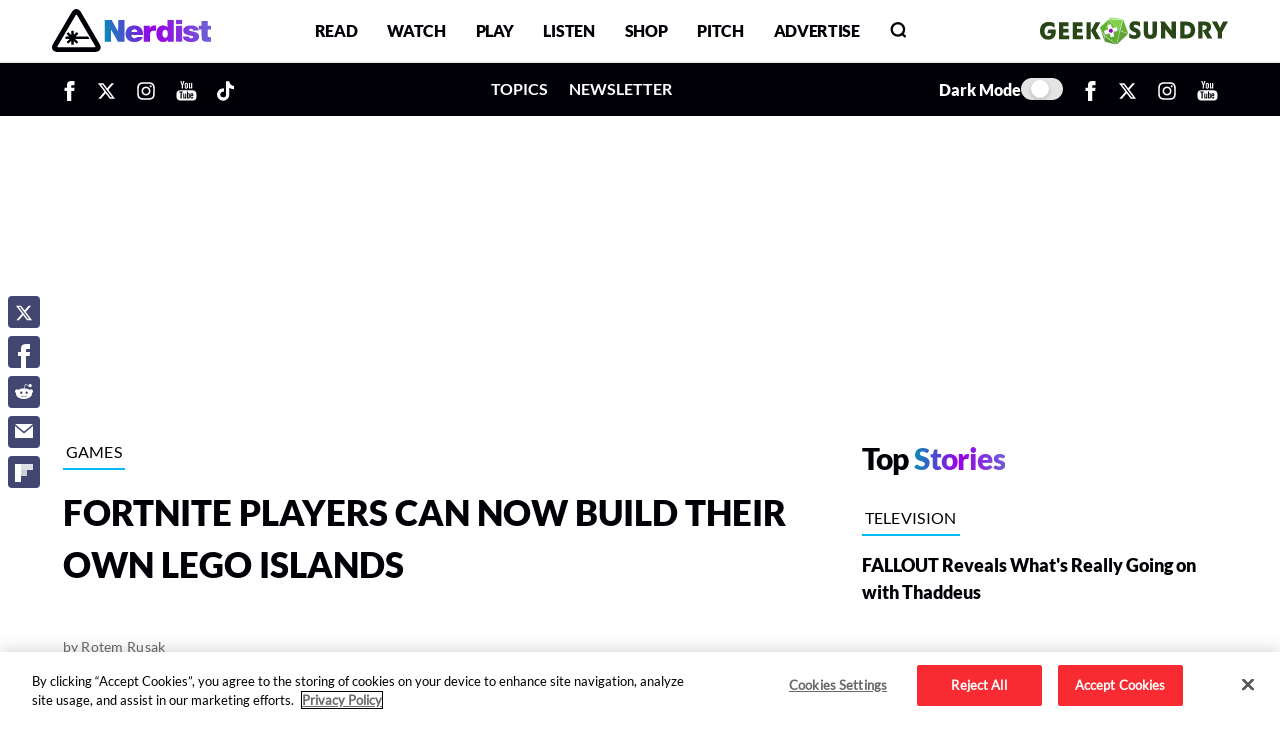

--- FILE ---
content_type: text/html; charset=UTF-8
request_url: https://nerdist.com/article/fortnite-players-can-now-build-their-own-lego-islands/
body_size: 38946
content:
<!DOCTYPE html>
<html lang="en-US">

<head>
	<meta charset="UTF-8">
	<meta name="viewport" content="width=device-width, initial-scale=1, shrink-to-fit=no">
	<meta http-equiv="X-UA-Compatible" content="IE=edge">
	
<!-- OLD CONTAINER ID: GTM-NPKMSB7 -->
<link rel="preconnect" href="https://www.googletagmanager.com" crossorigin>
<script>
    (function(w, d, s, l, i) {
        w[l] = w[l] || [];
        w[l].push({
            'gtm.start': new Date().getTime(),
            event: 'gtm.js'
        });
        var f = d.getElementsByTagName(s)[0],
            j = d.createElement(s),
            dl = l != 'dataLayer' ? '&l=' + l : '';
        j.async = true;
        j.src =
            'https://www.googletagmanager.com/gtm.js?id=' + i + dl;
        f.parentNode.insertBefore(j, f);
    })(window, document, 'script', 'dataLayer', 'GTM-P6F9P35');
</script>	<link rel="shortcut icon" href="https://nerdist.com/wp-content/themes/nerdist_2021/img/favicon.ico" type="image/x-icon">
	<meta name='robots' content='index, follow, max-image-preview:large, max-snippet:-1, max-video-preview:-1' />
        <script type="text/javascript">
            (function() {
                if (
                    navigator.webdriver ||
                    (document.visibilityState && document.visibilityState === "prerender") ||
                    /(chrome-lighthouse|pagespeed|gtmetrix|pingdom|uptimerobot|phantomjs|headlesschrome|semrushbot|ahrefsbot|mj12bot|validator|preview|render|fetch|crawler|spider|bot)/i.test(navigator.userAgent)
                ) {
                    console.log("⚠️ Bot/Lighthouse detected — skipping player load");
                    return;
                }

                var loadPlayer = function() {
                    if (window.__nerdistInstareadLoaded) {
                        return;
                    }
                    window.__nerdistInstareadLoaded = true;

                    var s = document.createElement("script");
                    s.type = "module";
                    s.crossOrigin = "anonymous";
                    s.defer = true;
                    s.src = "https://instaread.co/js/instaread.player.js";
                    if ("fetchPriority" in s) {
                        s.fetchPriority = "low";
                    }
                    document.head.appendChild(s);
                    console.log("✅ Instaread player script scheduled after critical rendering");
                };

                if ("requestIdleCallback" in window) {
                    window.requestIdleCallback(loadPlayer, { timeout: 2000 });
                } else {
                    window.addEventListener("load", loadPlayer, { once: true });
                    window.setTimeout(loadPlayer, 1500);
                }
            })();
        </script>
    <link rel="preconnect" href="https://applets.ebxcdn.com" crossorigin><script async id="ebx" src="https://applets.ebxcdn.com/ebx.js"></script>
	<!-- This site is optimized with the Yoast SEO Premium plugin v26.8 (Yoast SEO v26.8) - https://yoast.com/product/yoast-seo-premium-wordpress/ -->
	<title>FORTNITE Players Can Now Build Their Own LEGO Islands - Nerdist</title>
	<meta name="description" content="Fortnite players can now build their own custom LEGO Islands in the game. Three new official LEGO Islands have also been added to Fortnite." />
	<link rel="canonical" href="https://nerdist.com/article/fortnite-players-can-now-build-their-own-lego-islands/" />
	<meta property="og:locale" content="en_US" />
	<meta property="og:type" content="article" />
	<meta property="og:title" content="FORTNITE Players Can Now Build Their Own LEGO Islands" />
	<meta property="og:description" content="Fortnite players can now build their own custom LEGO Islands in the game. Three new official LEGO Islands have also been added to Fortnite." />
	<meta property="og:url" content="https://nerdist.com/article/fortnite-players-can-now-build-their-own-lego-islands/" />
	<meta property="og:site_name" content="Nerdist" />
	<meta property="article:publisher" content="https://www.facebook.com/Nerdist/" />
	<meta property="article:modified_time" content="2024-03-21T14:59:40+00:00" />
	<meta property="og:image" content="https://cdn.nerdist.com/wp-content/uploads/2024/03/20112109/LEGO-Cat-Island-Adventure-.jpg" />
	<meta property="og:image:width" content="1200" />
	<meta property="og:image:height" content="676" />
	<meta property="og:image:type" content="image/jpeg" />
	<meta name="twitter:card" content="summary_large_image" />
	<meta name="twitter:site" content="@nerdist" />
	<meta name="twitter:label1" content="Est. reading time" />
	<meta name="twitter:data1" content="3 minutes" />
	<meta name="twitter:label2" content="Written by" />
	<meta name="twitter:data2" content="Rotem Rusak" />
	<script type="application/ld+json" class="yoast-schema-graph">{"@context":"https://schema.org","@graph":[{"@type":"WebPage","@id":"https://nerdist.com/article/fortnite-players-can-now-build-their-own-lego-islands/","url":"https://nerdist.com/article/fortnite-players-can-now-build-their-own-lego-islands/","name":"FORTNITE Players Can Now Build Their Own LEGO Islands - Nerdist","isPartOf":{"@id":"https://nerdist.com/#website"},"primaryImageOfPage":{"@id":"https://nerdist.com/article/fortnite-players-can-now-build-their-own-lego-islands/#primaryimage"},"image":{"@id":"https://nerdist.com/article/fortnite-players-can-now-build-their-own-lego-islands/#primaryimage"},"thumbnailUrl":"https://nerdist.com/wp-content/uploads/2019/05/Nerdist_MissingMedia_Article_750x422.png","datePublished":"2024-03-20T18:24:53+00:00","dateModified":"2024-03-21T14:59:40+00:00","description":"Fortnite players can now build their own custom LEGO Islands in the game. Three new official LEGO Islands have also been added to Fortnite.","breadcrumb":{"@id":"https://nerdist.com/article/fortnite-players-can-now-build-their-own-lego-islands/#breadcrumb"},"inLanguage":"en-US","potentialAction":[{"@type":"ReadAction","target":["https://nerdist.com/article/fortnite-players-can-now-build-their-own-lego-islands/"]}],"video":[{"@id":"https://nerdist.com/article/fortnite-players-can-now-build-their-own-lego-islands/#video-1"}]},{"@type":"ImageObject","inLanguage":"en-US","@id":"https://nerdist.com/article/fortnite-players-can-now-build-their-own-lego-islands/#primaryimage","url":"https://cdn.nerdist.com/wp-content/uploads/2024/03/20112109/LEGO-Cat-Island-Adventure-.jpg","contentUrl":"https://cdn.nerdist.com/wp-content/uploads/2024/03/20112109/LEGO-Cat-Island-Adventure-.jpg","width":1200,"height":676,"caption":"Epic Games/The LEGO Group"},{"@type":"BreadcrumbList","@id":"https://nerdist.com/article/fortnite-players-can-now-build-their-own-lego-islands/#breadcrumb","itemListElement":[{"@type":"ListItem","position":1,"name":"Home","item":"https://nerdist.com/"},{"@type":"ListItem","position":2,"name":"Articles","item":"https://nerdist.com/article/"},{"@type":"ListItem","position":3,"name":"FORTNITE Players Can Now Build Their Own LEGO Islands"}]},{"@type":"WebSite","@id":"https://nerdist.com/#website","url":"https://nerdist.com/","name":"Nerdist","description":"Nerdist.com","publisher":{"@id":"https://nerdist.com/#organization"},"potentialAction":[{"@type":"SearchAction","target":{"@type":"EntryPoint","urlTemplate":"https://nerdist.com/?s={search_term_string}"},"query-input":{"@type":"PropertyValueSpecification","valueRequired":true,"valueName":"search_term_string"}}],"inLanguage":"en-US"},{"@type":"Organization","@id":"https://nerdist.com/#organization","name":"Nerdist","url":"https://nerdist.com/","logo":{"@type":"ImageObject","inLanguage":"en-US","@id":"https://nerdist.com/#/schema/logo/image/","url":"https://cdn.nerdist.com/wp-content/uploads/2019/01/13153516/Nerdist_Logo_Horizontal_Red.png","contentUrl":"https://cdn.nerdist.com/wp-content/uploads/2019/01/13153516/Nerdist_Logo_Horizontal_Red.png","width":3300,"height":2550,"caption":"Nerdist"},"image":{"@id":"https://nerdist.com/#/schema/logo/image/"},"sameAs":["https://www.facebook.com/Nerdist/","https://x.com/nerdist","https://www.instagram.com/nerdist/","https://www.pinterest.com/nerdist/","https://www.youtube.com/nerdist","https://en.wikipedia.org/wiki/Nerdist_Industries"]},{"@type":"VideoObject","@id":"https://nerdist.com/article/fortnite-players-can-now-build-their-own-lego-islands/#video-1","name":"LEGO Islands in Fortnite - LEGO® Cat Island Adventure","description":"Fortnite players can now build their own custom LEGO Islands in the game. Three new official LEGO Islands have also been added to Fortnite.","thumbnailUrl":"https://img.youtube.com/vi/L0gRpsgZ5WI/maxresdefault.jpg","uploadDate":"2024-03-20T11:24:53-07:00","url":"https://www.youtube.com/watch?v=L0gRpsgZ5WI","contentUrl":"https://www.youtube.com/watch?v=L0gRpsgZ5WI","isFamilyFriendly":true}]}</script>
	<!-- / Yoast SEO Premium plugin. -->


<link rel="alternate" type="application/rss+xml" title="Nerdist &raquo; Feed" href="https://nerdist.com/feed/" />
<link rel="alternate" type="application/rss+xml" title="Nerdist &raquo; Comments Feed" href="https://nerdist.com/comments/feed/" />
<style id='wp-img-auto-sizes-contain-inline-css'>
img:is([sizes=auto i],[sizes^="auto," i]){contain-intrinsic-size:3000px 1500px}
/*# sourceURL=wp-img-auto-sizes-contain-inline-css */
</style>
<style id='wp-block-library-inline-css'>
:root{--wp-block-synced-color:#7a00df;--wp-block-synced-color--rgb:122,0,223;--wp-bound-block-color:var(--wp-block-synced-color);--wp-editor-canvas-background:#ddd;--wp-admin-theme-color:#007cba;--wp-admin-theme-color--rgb:0,124,186;--wp-admin-theme-color-darker-10:#006ba1;--wp-admin-theme-color-darker-10--rgb:0,107,160.5;--wp-admin-theme-color-darker-20:#005a87;--wp-admin-theme-color-darker-20--rgb:0,90,135;--wp-admin-border-width-focus:2px}@media (min-resolution:192dpi){:root{--wp-admin-border-width-focus:1.5px}}.wp-element-button{cursor:pointer}:root .has-very-light-gray-background-color{background-color:#eee}:root .has-very-dark-gray-background-color{background-color:#313131}:root .has-very-light-gray-color{color:#eee}:root .has-very-dark-gray-color{color:#313131}:root .has-vivid-green-cyan-to-vivid-cyan-blue-gradient-background{background:linear-gradient(135deg,#00d084,#0693e3)}:root .has-purple-crush-gradient-background{background:linear-gradient(135deg,#34e2e4,#4721fb 50%,#ab1dfe)}:root .has-hazy-dawn-gradient-background{background:linear-gradient(135deg,#faaca8,#dad0ec)}:root .has-subdued-olive-gradient-background{background:linear-gradient(135deg,#fafae1,#67a671)}:root .has-atomic-cream-gradient-background{background:linear-gradient(135deg,#fdd79a,#004a59)}:root .has-nightshade-gradient-background{background:linear-gradient(135deg,#330968,#31cdcf)}:root .has-midnight-gradient-background{background:linear-gradient(135deg,#020381,#2874fc)}:root{--wp--preset--font-size--normal:16px;--wp--preset--font-size--huge:42px}.has-regular-font-size{font-size:1em}.has-larger-font-size{font-size:2.625em}.has-normal-font-size{font-size:var(--wp--preset--font-size--normal)}.has-huge-font-size{font-size:var(--wp--preset--font-size--huge)}.has-text-align-center{text-align:center}.has-text-align-left{text-align:left}.has-text-align-right{text-align:right}.has-fit-text{white-space:nowrap!important}#end-resizable-editor-section{display:none}.aligncenter{clear:both}.items-justified-left{justify-content:flex-start}.items-justified-center{justify-content:center}.items-justified-right{justify-content:flex-end}.items-justified-space-between{justify-content:space-between}.screen-reader-text{border:0;clip-path:inset(50%);height:1px;margin:-1px;overflow:hidden;padding:0;position:absolute;width:1px;word-wrap:normal!important}.screen-reader-text:focus{background-color:#ddd;clip-path:none;color:#444;display:block;font-size:1em;height:auto;left:5px;line-height:normal;padding:15px 23px 14px;text-decoration:none;top:5px;width:auto;z-index:100000}html :where(.has-border-color){border-style:solid}html :where([style*=border-top-color]){border-top-style:solid}html :where([style*=border-right-color]){border-right-style:solid}html :where([style*=border-bottom-color]){border-bottom-style:solid}html :where([style*=border-left-color]){border-left-style:solid}html :where([style*=border-width]){border-style:solid}html :where([style*=border-top-width]){border-top-style:solid}html :where([style*=border-right-width]){border-right-style:solid}html :where([style*=border-bottom-width]){border-bottom-style:solid}html :where([style*=border-left-width]){border-left-style:solid}html :where(img[class*=wp-image-]){height:auto;max-width:100%}:where(figure){margin:0 0 1em}html :where(.is-position-sticky){--wp-admin--admin-bar--position-offset:var(--wp-admin--admin-bar--height,0px)}@media screen and (max-width:600px){html :where(.is-position-sticky){--wp-admin--admin-bar--position-offset:0px}}

/*# sourceURL=wp-block-library-inline-css */
</style><style id='wp-block-image-inline-css'>
.wp-block-image>a,.wp-block-image>figure>a{display:inline-block}.wp-block-image img{box-sizing:border-box;height:auto;max-width:100%;vertical-align:bottom}@media not (prefers-reduced-motion){.wp-block-image img.hide{visibility:hidden}.wp-block-image img.show{animation:show-content-image .4s}}.wp-block-image[style*=border-radius] img,.wp-block-image[style*=border-radius]>a{border-radius:inherit}.wp-block-image.has-custom-border img{box-sizing:border-box}.wp-block-image.aligncenter{text-align:center}.wp-block-image.alignfull>a,.wp-block-image.alignwide>a{width:100%}.wp-block-image.alignfull img,.wp-block-image.alignwide img{height:auto;width:100%}.wp-block-image .aligncenter,.wp-block-image .alignleft,.wp-block-image .alignright,.wp-block-image.aligncenter,.wp-block-image.alignleft,.wp-block-image.alignright{display:table}.wp-block-image .aligncenter>figcaption,.wp-block-image .alignleft>figcaption,.wp-block-image .alignright>figcaption,.wp-block-image.aligncenter>figcaption,.wp-block-image.alignleft>figcaption,.wp-block-image.alignright>figcaption{caption-side:bottom;display:table-caption}.wp-block-image .alignleft{float:left;margin:.5em 1em .5em 0}.wp-block-image .alignright{float:right;margin:.5em 0 .5em 1em}.wp-block-image .aligncenter{margin-left:auto;margin-right:auto}.wp-block-image :where(figcaption){margin-bottom:1em;margin-top:.5em}.wp-block-image.is-style-circle-mask img{border-radius:9999px}@supports ((-webkit-mask-image:none) or (mask-image:none)) or (-webkit-mask-image:none){.wp-block-image.is-style-circle-mask img{border-radius:0;-webkit-mask-image:url('data:image/svg+xml;utf8,<svg viewBox="0 0 100 100" xmlns="http://www.w3.org/2000/svg"><circle cx="50" cy="50" r="50"/></svg>');mask-image:url('data:image/svg+xml;utf8,<svg viewBox="0 0 100 100" xmlns="http://www.w3.org/2000/svg"><circle cx="50" cy="50" r="50"/></svg>');mask-mode:alpha;-webkit-mask-position:center;mask-position:center;-webkit-mask-repeat:no-repeat;mask-repeat:no-repeat;-webkit-mask-size:contain;mask-size:contain}}:root :where(.wp-block-image.is-style-rounded img,.wp-block-image .is-style-rounded img){border-radius:9999px}.wp-block-image figure{margin:0}.wp-lightbox-container{display:flex;flex-direction:column;position:relative}.wp-lightbox-container img{cursor:zoom-in}.wp-lightbox-container img:hover+button{opacity:1}.wp-lightbox-container button{align-items:center;backdrop-filter:blur(16px) saturate(180%);background-color:#5a5a5a40;border:none;border-radius:4px;cursor:zoom-in;display:flex;height:20px;justify-content:center;opacity:0;padding:0;position:absolute;right:16px;text-align:center;top:16px;width:20px;z-index:100}@media not (prefers-reduced-motion){.wp-lightbox-container button{transition:opacity .2s ease}}.wp-lightbox-container button:focus-visible{outline:3px auto #5a5a5a40;outline:3px auto -webkit-focus-ring-color;outline-offset:3px}.wp-lightbox-container button:hover{cursor:pointer;opacity:1}.wp-lightbox-container button:focus{opacity:1}.wp-lightbox-container button:focus,.wp-lightbox-container button:hover,.wp-lightbox-container button:not(:hover):not(:active):not(.has-background){background-color:#5a5a5a40;border:none}.wp-lightbox-overlay{box-sizing:border-box;cursor:zoom-out;height:100vh;left:0;overflow:hidden;position:fixed;top:0;visibility:hidden;width:100%;z-index:100000}.wp-lightbox-overlay .close-button{align-items:center;cursor:pointer;display:flex;justify-content:center;min-height:40px;min-width:40px;padding:0;position:absolute;right:calc(env(safe-area-inset-right) + 16px);top:calc(env(safe-area-inset-top) + 16px);z-index:5000000}.wp-lightbox-overlay .close-button:focus,.wp-lightbox-overlay .close-button:hover,.wp-lightbox-overlay .close-button:not(:hover):not(:active):not(.has-background){background:none;border:none}.wp-lightbox-overlay .lightbox-image-container{height:var(--wp--lightbox-container-height);left:50%;overflow:hidden;position:absolute;top:50%;transform:translate(-50%,-50%);transform-origin:top left;width:var(--wp--lightbox-container-width);z-index:9999999999}.wp-lightbox-overlay .wp-block-image{align-items:center;box-sizing:border-box;display:flex;height:100%;justify-content:center;margin:0;position:relative;transform-origin:0 0;width:100%;z-index:3000000}.wp-lightbox-overlay .wp-block-image img{height:var(--wp--lightbox-image-height);min-height:var(--wp--lightbox-image-height);min-width:var(--wp--lightbox-image-width);width:var(--wp--lightbox-image-width)}.wp-lightbox-overlay .wp-block-image figcaption{display:none}.wp-lightbox-overlay button{background:none;border:none}.wp-lightbox-overlay .scrim{background-color:#fff;height:100%;opacity:.9;position:absolute;width:100%;z-index:2000000}.wp-lightbox-overlay.active{visibility:visible}@media not (prefers-reduced-motion){.wp-lightbox-overlay.active{animation:turn-on-visibility .25s both}.wp-lightbox-overlay.active img{animation:turn-on-visibility .35s both}.wp-lightbox-overlay.show-closing-animation:not(.active){animation:turn-off-visibility .35s both}.wp-lightbox-overlay.show-closing-animation:not(.active) img{animation:turn-off-visibility .25s both}.wp-lightbox-overlay.zoom.active{animation:none;opacity:1;visibility:visible}.wp-lightbox-overlay.zoom.active .lightbox-image-container{animation:lightbox-zoom-in .4s}.wp-lightbox-overlay.zoom.active .lightbox-image-container img{animation:none}.wp-lightbox-overlay.zoom.active .scrim{animation:turn-on-visibility .4s forwards}.wp-lightbox-overlay.zoom.show-closing-animation:not(.active){animation:none}.wp-lightbox-overlay.zoom.show-closing-animation:not(.active) .lightbox-image-container{animation:lightbox-zoom-out .4s}.wp-lightbox-overlay.zoom.show-closing-animation:not(.active) .lightbox-image-container img{animation:none}.wp-lightbox-overlay.zoom.show-closing-animation:not(.active) .scrim{animation:turn-off-visibility .4s forwards}}@keyframes show-content-image{0%{visibility:hidden}99%{visibility:hidden}to{visibility:visible}}@keyframes turn-on-visibility{0%{opacity:0}to{opacity:1}}@keyframes turn-off-visibility{0%{opacity:1;visibility:visible}99%{opacity:0;visibility:visible}to{opacity:0;visibility:hidden}}@keyframes lightbox-zoom-in{0%{transform:translate(calc((-100vw + var(--wp--lightbox-scrollbar-width))/2 + var(--wp--lightbox-initial-left-position)),calc(-50vh + var(--wp--lightbox-initial-top-position))) scale(var(--wp--lightbox-scale))}to{transform:translate(-50%,-50%) scale(1)}}@keyframes lightbox-zoom-out{0%{transform:translate(-50%,-50%) scale(1);visibility:visible}99%{visibility:visible}to{transform:translate(calc((-100vw + var(--wp--lightbox-scrollbar-width))/2 + var(--wp--lightbox-initial-left-position)),calc(-50vh + var(--wp--lightbox-initial-top-position))) scale(var(--wp--lightbox-scale));visibility:hidden}}
/*# sourceURL=https://nerdist.com/wp-includes/blocks/image/style.min.css */
</style>
<style id='wp-block-embed-inline-css'>
.wp-block-embed.alignleft,.wp-block-embed.alignright,.wp-block[data-align=left]>[data-type="core/embed"],.wp-block[data-align=right]>[data-type="core/embed"]{max-width:360px;width:100%}.wp-block-embed.alignleft .wp-block-embed__wrapper,.wp-block-embed.alignright .wp-block-embed__wrapper,.wp-block[data-align=left]>[data-type="core/embed"] .wp-block-embed__wrapper,.wp-block[data-align=right]>[data-type="core/embed"] .wp-block-embed__wrapper{min-width:280px}.wp-block-cover .wp-block-embed{min-height:240px;min-width:320px}.wp-block-embed{overflow-wrap:break-word}.wp-block-embed :where(figcaption){margin-bottom:1em;margin-top:.5em}.wp-block-embed iframe{max-width:100%}.wp-block-embed__wrapper{position:relative}.wp-embed-responsive .wp-has-aspect-ratio .wp-block-embed__wrapper:before{content:"";display:block;padding-top:50%}.wp-embed-responsive .wp-has-aspect-ratio iframe{bottom:0;height:100%;left:0;position:absolute;right:0;top:0;width:100%}.wp-embed-responsive .wp-embed-aspect-21-9 .wp-block-embed__wrapper:before{padding-top:42.85%}.wp-embed-responsive .wp-embed-aspect-18-9 .wp-block-embed__wrapper:before{padding-top:50%}.wp-embed-responsive .wp-embed-aspect-16-9 .wp-block-embed__wrapper:before{padding-top:56.25%}.wp-embed-responsive .wp-embed-aspect-4-3 .wp-block-embed__wrapper:before{padding-top:75%}.wp-embed-responsive .wp-embed-aspect-1-1 .wp-block-embed__wrapper:before{padding-top:100%}.wp-embed-responsive .wp-embed-aspect-9-16 .wp-block-embed__wrapper:before{padding-top:177.77%}.wp-embed-responsive .wp-embed-aspect-1-2 .wp-block-embed__wrapper:before{padding-top:200%}
/*# sourceURL=https://nerdist.com/wp-includes/blocks/embed/style.min.css */
</style>
<style id='wp-block-paragraph-inline-css'>
.is-small-text{font-size:.875em}.is-regular-text{font-size:1em}.is-large-text{font-size:2.25em}.is-larger-text{font-size:3em}.has-drop-cap:not(:focus):first-letter{float:left;font-size:8.4em;font-style:normal;font-weight:100;line-height:.68;margin:.05em .1em 0 0;text-transform:uppercase}body.rtl .has-drop-cap:not(:focus):first-letter{float:none;margin-left:.1em}p.has-drop-cap.has-background{overflow:hidden}:root :where(p.has-background){padding:1.25em 2.375em}:where(p.has-text-color:not(.has-link-color)) a{color:inherit}p.has-text-align-left[style*="writing-mode:vertical-lr"],p.has-text-align-right[style*="writing-mode:vertical-rl"]{rotate:180deg}
/*# sourceURL=https://nerdist.com/wp-includes/blocks/paragraph/style.min.css */
</style>
<style id='wp-block-quote-inline-css'>
.wp-block-quote{box-sizing:border-box;overflow-wrap:break-word}.wp-block-quote.is-large:where(:not(.is-style-plain)),.wp-block-quote.is-style-large:where(:not(.is-style-plain)){margin-bottom:1em;padding:0 1em}.wp-block-quote.is-large:where(:not(.is-style-plain)) p,.wp-block-quote.is-style-large:where(:not(.is-style-plain)) p{font-size:1.5em;font-style:italic;line-height:1.6}.wp-block-quote.is-large:where(:not(.is-style-plain)) cite,.wp-block-quote.is-large:where(:not(.is-style-plain)) footer,.wp-block-quote.is-style-large:where(:not(.is-style-plain)) cite,.wp-block-quote.is-style-large:where(:not(.is-style-plain)) footer{font-size:1.125em;text-align:right}.wp-block-quote>cite{display:block}
/*# sourceURL=https://nerdist.com/wp-includes/blocks/quote/style.min.css */
</style>
<style id='create-block-nerdist-carousel-style-inline-css'>
.wp-block-create-block-nerdist-carousel .nerdist-carousel-hint{color:dimgray;display:inline-block;font-family:Lato,sans-serif!important;font-size:14px;font-stretch:normal;font-style:normal;font-weight:500;letter-spacing:0;line-height:1.42;margin-bottom:5px;margin-top:20px}.wp-block-create-block-nerdist-carousel amp-carousel{border-radius:5px}.wp-block-create-block-nerdist-carousel figure{height:110%;position:relative;width:100%}.wp-block-create-block-nerdist-carousel amp-img,.wp-block-create-block-nerdist-carousel amp-img img{-o-object-fit:cover;object-fit:cover}.wp-block-create-block-nerdist-carousel .amp-carousel-button{top:50%}bento-lightbox-gallery{z-index:99999999999}.nerdist-carousel-mediaupload-wrapper{border:1px solid #cecece;border-bottom-left-radius:5px;border-bottom-right-radius:5px;padding:20px}.nerdist-carousel-nodata-headinfo{border:1px solid #cecece;border-bottom:none;border-top-left-radius:5px;border-top-right-radius:5px;padding:20px}.nerdist-carousel-nodata-headinfo h5{font-size:24px;margin-bottom:0;margin-top:0}.nerdist-carousel-nodata-headinfo h5 span.dashicon{display:inline-block;font-size:24px;margin-right:10px;position:relative;top:6px}.nerdist-carousel-nodata-headinfo p{margin-bottom:0;margin-top:10px}.nerdist-carousel{margin-bottom:30px}.nerdist-carousel .nerdist-carousel-item{display:inline-block}.nerdist-carousel .nerdist-carousel-item figcaption{display:none}.nerdist-carousel .nerdist-carousel-item img{border:1px solid rgba(0,0,0,.1);border-radius:5px}.nerdist-carousel__jumbo-wrapper .nerdist-carousel-item{margin:0 0 15px}.nerdist-carousel__jumbo-wrapper .nerdist-carousel-item img{width:100%}.nerdist-carousel__thumbnail-wrapper{max-width:100%;overflow-x:auto;overflow-y:hidden}.nerdist-carousel__thumbnail-wrapper-inner{display:flex;margin-bottom:15px}.nerdist-carousel__thumbnail-wrapper .nerdist-carousel-item{margin:0;max-width:200px;min-width:200px}.nerdist-carousel__thumbnail-wrapper .nerdist-carousel-item:not(:last-child){margin-right:15px}.nerdist-carousel__thumbnail-wrapper .nerdist-carousel-item img{height:130px;-o-object-fit:cover;object-fit:cover;width:200px}.single-article .nerdist-carousel-item img{cursor:pointer}

/*# sourceURL=https://nerdist.com/wp-content/plugins/nerdist-carousel/build/style-index.css */
</style>
<style id='global-styles-inline-css'>
:root{--wp--preset--aspect-ratio--square: 1;--wp--preset--aspect-ratio--4-3: 4/3;--wp--preset--aspect-ratio--3-4: 3/4;--wp--preset--aspect-ratio--3-2: 3/2;--wp--preset--aspect-ratio--2-3: 2/3;--wp--preset--aspect-ratio--16-9: 16/9;--wp--preset--aspect-ratio--9-16: 9/16;--wp--preset--color--black: #000000;--wp--preset--color--cyan-bluish-gray: #abb8c3;--wp--preset--color--white: #ffffff;--wp--preset--color--pale-pink: #f78da7;--wp--preset--color--vivid-red: #cf2e2e;--wp--preset--color--luminous-vivid-orange: #ff6900;--wp--preset--color--luminous-vivid-amber: #fcb900;--wp--preset--color--light-green-cyan: #7bdcb5;--wp--preset--color--vivid-green-cyan: #00d084;--wp--preset--color--pale-cyan-blue: #8ed1fc;--wp--preset--color--vivid-cyan-blue: #0693e3;--wp--preset--color--vivid-purple: #9b51e0;--wp--preset--gradient--vivid-cyan-blue-to-vivid-purple: linear-gradient(135deg,rgb(6,147,227) 0%,rgb(155,81,224) 100%);--wp--preset--gradient--light-green-cyan-to-vivid-green-cyan: linear-gradient(135deg,rgb(122,220,180) 0%,rgb(0,208,130) 100%);--wp--preset--gradient--luminous-vivid-amber-to-luminous-vivid-orange: linear-gradient(135deg,rgb(252,185,0) 0%,rgb(255,105,0) 100%);--wp--preset--gradient--luminous-vivid-orange-to-vivid-red: linear-gradient(135deg,rgb(255,105,0) 0%,rgb(207,46,46) 100%);--wp--preset--gradient--very-light-gray-to-cyan-bluish-gray: linear-gradient(135deg,rgb(238,238,238) 0%,rgb(169,184,195) 100%);--wp--preset--gradient--cool-to-warm-spectrum: linear-gradient(135deg,rgb(74,234,220) 0%,rgb(151,120,209) 20%,rgb(207,42,186) 40%,rgb(238,44,130) 60%,rgb(251,105,98) 80%,rgb(254,248,76) 100%);--wp--preset--gradient--blush-light-purple: linear-gradient(135deg,rgb(255,206,236) 0%,rgb(152,150,240) 100%);--wp--preset--gradient--blush-bordeaux: linear-gradient(135deg,rgb(254,205,165) 0%,rgb(254,45,45) 50%,rgb(107,0,62) 100%);--wp--preset--gradient--luminous-dusk: linear-gradient(135deg,rgb(255,203,112) 0%,rgb(199,81,192) 50%,rgb(65,88,208) 100%);--wp--preset--gradient--pale-ocean: linear-gradient(135deg,rgb(255,245,203) 0%,rgb(182,227,212) 50%,rgb(51,167,181) 100%);--wp--preset--gradient--electric-grass: linear-gradient(135deg,rgb(202,248,128) 0%,rgb(113,206,126) 100%);--wp--preset--gradient--midnight: linear-gradient(135deg,rgb(2,3,129) 0%,rgb(40,116,252) 100%);--wp--preset--font-size--small: 13px;--wp--preset--font-size--medium: 20px;--wp--preset--font-size--large: 36px;--wp--preset--font-size--x-large: 42px;--wp--preset--spacing--20: 0.44rem;--wp--preset--spacing--30: 0.67rem;--wp--preset--spacing--40: 1rem;--wp--preset--spacing--50: 1.5rem;--wp--preset--spacing--60: 2.25rem;--wp--preset--spacing--70: 3.38rem;--wp--preset--spacing--80: 5.06rem;--wp--preset--shadow--natural: 6px 6px 9px rgba(0, 0, 0, 0.2);--wp--preset--shadow--deep: 12px 12px 50px rgba(0, 0, 0, 0.4);--wp--preset--shadow--sharp: 6px 6px 0px rgba(0, 0, 0, 0.2);--wp--preset--shadow--outlined: 6px 6px 0px -3px rgb(255, 255, 255), 6px 6px rgb(0, 0, 0);--wp--preset--shadow--crisp: 6px 6px 0px rgb(0, 0, 0);}:where(.is-layout-flex){gap: 0.5em;}:where(.is-layout-grid){gap: 0.5em;}body .is-layout-flex{display: flex;}.is-layout-flex{flex-wrap: wrap;align-items: center;}.is-layout-flex > :is(*, div){margin: 0;}body .is-layout-grid{display: grid;}.is-layout-grid > :is(*, div){margin: 0;}:where(.wp-block-columns.is-layout-flex){gap: 2em;}:where(.wp-block-columns.is-layout-grid){gap: 2em;}:where(.wp-block-post-template.is-layout-flex){gap: 1.25em;}:where(.wp-block-post-template.is-layout-grid){gap: 1.25em;}.has-black-color{color: var(--wp--preset--color--black) !important;}.has-cyan-bluish-gray-color{color: var(--wp--preset--color--cyan-bluish-gray) !important;}.has-white-color{color: var(--wp--preset--color--white) !important;}.has-pale-pink-color{color: var(--wp--preset--color--pale-pink) !important;}.has-vivid-red-color{color: var(--wp--preset--color--vivid-red) !important;}.has-luminous-vivid-orange-color{color: var(--wp--preset--color--luminous-vivid-orange) !important;}.has-luminous-vivid-amber-color{color: var(--wp--preset--color--luminous-vivid-amber) !important;}.has-light-green-cyan-color{color: var(--wp--preset--color--light-green-cyan) !important;}.has-vivid-green-cyan-color{color: var(--wp--preset--color--vivid-green-cyan) !important;}.has-pale-cyan-blue-color{color: var(--wp--preset--color--pale-cyan-blue) !important;}.has-vivid-cyan-blue-color{color: var(--wp--preset--color--vivid-cyan-blue) !important;}.has-vivid-purple-color{color: var(--wp--preset--color--vivid-purple) !important;}.has-black-background-color{background-color: var(--wp--preset--color--black) !important;}.has-cyan-bluish-gray-background-color{background-color: var(--wp--preset--color--cyan-bluish-gray) !important;}.has-white-background-color{background-color: var(--wp--preset--color--white) !important;}.has-pale-pink-background-color{background-color: var(--wp--preset--color--pale-pink) !important;}.has-vivid-red-background-color{background-color: var(--wp--preset--color--vivid-red) !important;}.has-luminous-vivid-orange-background-color{background-color: var(--wp--preset--color--luminous-vivid-orange) !important;}.has-luminous-vivid-amber-background-color{background-color: var(--wp--preset--color--luminous-vivid-amber) !important;}.has-light-green-cyan-background-color{background-color: var(--wp--preset--color--light-green-cyan) !important;}.has-vivid-green-cyan-background-color{background-color: var(--wp--preset--color--vivid-green-cyan) !important;}.has-pale-cyan-blue-background-color{background-color: var(--wp--preset--color--pale-cyan-blue) !important;}.has-vivid-cyan-blue-background-color{background-color: var(--wp--preset--color--vivid-cyan-blue) !important;}.has-vivid-purple-background-color{background-color: var(--wp--preset--color--vivid-purple) !important;}.has-black-border-color{border-color: var(--wp--preset--color--black) !important;}.has-cyan-bluish-gray-border-color{border-color: var(--wp--preset--color--cyan-bluish-gray) !important;}.has-white-border-color{border-color: var(--wp--preset--color--white) !important;}.has-pale-pink-border-color{border-color: var(--wp--preset--color--pale-pink) !important;}.has-vivid-red-border-color{border-color: var(--wp--preset--color--vivid-red) !important;}.has-luminous-vivid-orange-border-color{border-color: var(--wp--preset--color--luminous-vivid-orange) !important;}.has-luminous-vivid-amber-border-color{border-color: var(--wp--preset--color--luminous-vivid-amber) !important;}.has-light-green-cyan-border-color{border-color: var(--wp--preset--color--light-green-cyan) !important;}.has-vivid-green-cyan-border-color{border-color: var(--wp--preset--color--vivid-green-cyan) !important;}.has-pale-cyan-blue-border-color{border-color: var(--wp--preset--color--pale-cyan-blue) !important;}.has-vivid-cyan-blue-border-color{border-color: var(--wp--preset--color--vivid-cyan-blue) !important;}.has-vivid-purple-border-color{border-color: var(--wp--preset--color--vivid-purple) !important;}.has-vivid-cyan-blue-to-vivid-purple-gradient-background{background: var(--wp--preset--gradient--vivid-cyan-blue-to-vivid-purple) !important;}.has-light-green-cyan-to-vivid-green-cyan-gradient-background{background: var(--wp--preset--gradient--light-green-cyan-to-vivid-green-cyan) !important;}.has-luminous-vivid-amber-to-luminous-vivid-orange-gradient-background{background: var(--wp--preset--gradient--luminous-vivid-amber-to-luminous-vivid-orange) !important;}.has-luminous-vivid-orange-to-vivid-red-gradient-background{background: var(--wp--preset--gradient--luminous-vivid-orange-to-vivid-red) !important;}.has-very-light-gray-to-cyan-bluish-gray-gradient-background{background: var(--wp--preset--gradient--very-light-gray-to-cyan-bluish-gray) !important;}.has-cool-to-warm-spectrum-gradient-background{background: var(--wp--preset--gradient--cool-to-warm-spectrum) !important;}.has-blush-light-purple-gradient-background{background: var(--wp--preset--gradient--blush-light-purple) !important;}.has-blush-bordeaux-gradient-background{background: var(--wp--preset--gradient--blush-bordeaux) !important;}.has-luminous-dusk-gradient-background{background: var(--wp--preset--gradient--luminous-dusk) !important;}.has-pale-ocean-gradient-background{background: var(--wp--preset--gradient--pale-ocean) !important;}.has-electric-grass-gradient-background{background: var(--wp--preset--gradient--electric-grass) !important;}.has-midnight-gradient-background{background: var(--wp--preset--gradient--midnight) !important;}.has-small-font-size{font-size: var(--wp--preset--font-size--small) !important;}.has-medium-font-size{font-size: var(--wp--preset--font-size--medium) !important;}.has-large-font-size{font-size: var(--wp--preset--font-size--large) !important;}.has-x-large-font-size{font-size: var(--wp--preset--font-size--x-large) !important;}
/*# sourceURL=global-styles-inline-css */
</style>

<meta name="mobile-web-app-capable" content="yes">
<meta name="apple-mobile-web-app-capable" content="yes">
<meta name="apple-mobile-web-app-title" content="Nerdist - Nerdist.com">
<link rel="preload" href="https://nerdist.com/wp-content/themes/nerdist_2021/css/extracted/pages/single-article.min.css?ver=1764225219" as="style" onload="this.onload=null;this.rel='stylesheet'"><noscript><link rel="stylesheet" href="https://nerdist.com/wp-content/themes/nerdist_2021/css/extracted/pages/single-article.min.css?ver=1764225219"></noscript><script id="nerdist-dark-mode-toggle"> (function() { var docEl = document.documentElement; var savedTheme = localStorage.getItem('nerdistTheme'); var initialTheme = savedTheme === 'dark' ? 'dark' : 'light'; docEl.setAttribute('data-theme', initialTheme); function syncToggleState(toggle, isDark) { if (!toggle) return; toggle.checked = isDark; } function applyTheme(isDark, primaryToggle, secondaryToggle) { var nextTheme = isDark ? 'dark' : 'light'; docEl.setAttribute('data-theme', nextTheme); localStorage.setItem('nerdistTheme', nextTheme); syncToggleState(primaryToggle, isDark); syncToggleState(secondaryToggle, isDark); } function initDarkModeToggle() { var desktopToggle = document.getElementById('darkMode'); var mobileToggle = document.getElementById('darkModeMobile'); var isDark = initialTheme === 'dark'; syncToggleState(desktopToggle, isDark); syncToggleState(mobileToggle, isDark); if (desktopToggle) { desktopToggle.addEventListener('change', function() { applyTheme(this.checked, desktopToggle, mobileToggle); }); } if (mobileToggle) { mobileToggle.addEventListener('change', function() { applyTheme(this.checked, desktopToggle, mobileToggle); }); } } function scheduleInit() { if ('requestIdleCallback' in window) { requestIdleCallback(initDarkModeToggle, { timeout: 1200 }); } else { window.addEventListener('load', initDarkModeToggle, { once: true }); } } if (document.readyState === 'complete' || document.readyState === 'interactive') { scheduleInit(); } else { document.addEventListener('DOMContentLoaded', scheduleInit, { once: true }); } })(); </script><link data-font-preload="critical" fetchpriority="high" rel="preload" href="https://nerdist.com/wp-content/themes/nerdist_2021/fonts/Lato/Lato-Black.woff2" as="font" type="font/woff2" crossorigin><link data-font-preload="critical" fetchpriority="auto" rel="preload" href="https://nerdist.com/wp-content/themes/nerdist_2021/fonts/Lato/Lato-Bold.woff2" as="font" type="font/woff2" crossorigin><link data-font-preload="critical" fetchpriority="auto" rel="preload" href="https://nerdist.com/wp-content/themes/nerdist_2021/fonts/Lato/Lato-Regular.woff2" as="font" type="font/woff2" crossorigin><style id="nerdist-preload-fonts">@font-face{font-family:'Lato-Black';src:url('https://nerdist.com/wp-content/themes/nerdist_2021/fonts/Lato/Lato-Black.woff2') format('woff2');font-weight:bold;font-display:swap;}@font-face{font-family:'Lato-Bold';src:url('https://nerdist.com/wp-content/themes/nerdist_2021/fonts/Lato/Lato-Bold.woff2') format('woff2');font-weight:bold;font-display:swap;}@font-face{font-family:'Lato';src:url('https://nerdist.com/wp-content/themes/nerdist_2021/fonts/Lato/Lato-Regular.woff2') format('woff2');font-weight:400;font-display:swap;}@font-face{font-family:'Raleway-Bold';src:url('https://nerdist.com/wp-content/themes/nerdist_2021/fonts/Raleway/Raleway-Bold.woff2') format('woff2');font-weight:bold;font-display:swap;}@font-face{font-family:'Raleway';src:url('https://nerdist.com/wp-content/themes/nerdist_2021/fonts/Raleway/Raleway-Regular.woff2') format('woff2');font-weight:400;font-display:swap;}@font-face{font-family:'Arvo';src:url('https://nerdist.com/wp-content/themes/nerdist_2021/fonts/Arvo/Arvo-Regular.woff2') format('woff2');font-weight:400;font-display:swap;}</style><script id="nerdist-font-loader">(function(){var deferredFonts=[{"href":"https:\/\/nerdist.com\/wp-content\/themes\/nerdist_2021\/fonts\/Raleway\/Raleway-Bold.woff2","type":"font\/woff2"},{"href":"https:\/\/nerdist.com\/wp-content\/themes\/nerdist_2021\/fonts\/Raleway\/Raleway-Regular.woff2","type":"font\/woff2"},{"href":"https:\/\/nerdist.com\/wp-content\/themes\/nerdist_2021\/fonts\/Arvo\/Arvo-Regular.woff2","type":"font\/woff2"}];if(!deferredFonts.length)return;var inject=function(){deferredFonts.forEach(function(font){if(document.querySelector('link[data-font-preload="deferred"][href="'+font.href+'"]'))return;var l=document.createElement("link");l.rel="preload";l.as="font";l.type=font.type||"font/woff2";l.href=font.href;l.crossOrigin="anonymous";if("fetchPriority"in l){l.fetchPriority="low";}l.setAttribute("data-font-preload","deferred");document.head.appendChild(l);});};if("requestIdleCallback"in window){requestIdleCallback(inject,{timeout:2000});}else{window.addEventListener("load",function(){setTimeout(inject,500);},{once:true});}})();</script><link rel="preconnect" href="https://cdn.intergient.com" crossorigin><script data-cfasync="false"> window.ramp = window.ramp || {}; window.ramp.que = window.ramp.que || []; </script><link rel="preconnect" href="https://pm-widget.taboola.com" crossorigin><link rel="preconnect" href="https://cdn.taboola.com" crossorigin><script type="text/javascript" class="optanon-category-C0001"> (function() { if ( navigator.webdriver || (document.visibilityState && document.visibilityState === "prerender") || /(lighthouse|pagespeed|gtmetrix|pingdom|headlesschrome|phantomjs|crawler|bot)/i.test(navigator.userAgent) ) { console.log("⚠️ Bot/Lighthouse detected — skipping Taboola load"); return; } var TABOOLA_SRC = "https://cdn.taboola.com/libtrc/nerdist-nerdist/loader.js"; var TABOOLA_CLASS = "optanon-category-C0001"; window._taboola = window._taboola || []; _taboola.push({ home: "auto" }); _taboola.push({ article: "auto" }); function injectTaboolaScript() { if (window.__nerdistTaboolaLoaded) return; window.__nerdistTaboolaLoaded = true; var script = document.createElement("script"); script.defer = true; script.id = "tb_loader_script"; script.src = TABOOLA_SRC; script.className = TABOOLA_CLASS; if ("fetchPriority" in script) { script.fetchPriority = "low"; } (document.body || document.head).appendChild(script); if (window.performance && typeof window.performance.mark === "function") { window.performance.mark("tbl_ic"); } console.log("✅ Taboola loader scheduled", performance && performance.now ? performance.now() : ""); } function scheduleTaboolaLoad() { if ("requestIdleCallback" in window) { window.requestIdleCallback(injectTaboolaScript, { timeout: 1800 }); } else { window.addEventListener("load", function() { setTimeout(injectTaboolaScript, 800); }, { once: true }); } } function initObserver() { if (!("IntersectionObserver" in window)) { scheduleTaboolaLoad(); return; } var selectors = [ "#taboola-below-article", "#taboola-below-video-thumbnails", "#taboola-newsroom" ]; var targets = selectors .map(function(sel) { return document.querySelector(sel); }) .filter(Boolean); if (!targets.length) { scheduleTaboolaLoad(); return; } var observer = new IntersectionObserver(function(entries) { entries.forEach(function(entry) { if (entry.isIntersecting) { observer.disconnect(); scheduleTaboolaLoad(); } }); }, { rootMargin: "200px 0px" }); targets.forEach(function(target) { observer.observe(target); }); } if (document.readyState === "complete" || document.readyState === "interactive") { initObserver(); } else { document.addEventListener("DOMContentLoaded", initObserver); } window.nerdistLoadTaboola = injectTaboolaScript; })(); </script><link rel="preconnect" href="https://embed.sendtonews.com" crossorigin><script class="optanon-category-C0001" type="text/javascript"> (function() { if ( navigator.webdriver || (document.visibilityState && document.visibilityState === "prerender") || /(chrome-lighthouse|pagespeed|gtmetrix|pingdom|uptimerobot|phantomjs|headlesschrome|semrushbot|ahrefsbot|mj12bot|validator|preview|render|fetch|crawler|spider|bot)/i.test(navigator.userAgent) ) { console.log("⚠️ Bot/Lighthouse detected — skipping player load"); return; } var STN_SRC = "https://embed.sendtonews.com/player3/embedcode.js?fk=npawmiww"; var STN_SELECTOR = ".stn-video[data-stn-player]"; function injectStnScript() { if (window.__nerdistStnPlayerLoaded) { return; } window.__nerdistStnPlayerLoaded = true; var s = document.createElement("script"); s.type = "module"; s.crossOrigin = "anonymous"; s.defer = true; s.src = STN_SRC; if ("fetchPriority" in s) { s.fetchPriority = "low"; } (document.body || document.head).appendChild(s); console.log("✅ STN Player script scheduled", window.performance && performance.now ? performance.now() : ""); } function scheduleStnLoad() { if ("requestIdleCallback" in window) { window.requestIdleCallback(injectStnScript, { timeout: 2000 }); } else if (document.readyState === "complete") { setTimeout(injectStnScript, 600); } else { window.addEventListener("load", function() { setTimeout(injectStnScript, 600); }, { once: true }); } } function initObserver() { if (!("IntersectionObserver" in window)) { scheduleStnLoad(); return; } var targets = document.querySelectorAll(STN_SELECTOR); if (!targets.length) { scheduleStnLoad(); return; } var io = new IntersectionObserver(function(entries) { entries.forEach(function(entry) { if (entry.isIntersecting) { io.disconnect(); scheduleStnLoad(); } }); }, { rootMargin: "200px 0px" }); targets.forEach(function(target) { io.observe(target); }); } if (document.readyState === "complete" || document.readyState === "interactive") { initObserver(); } else { document.addEventListener("DOMContentLoaded", initObserver); } window.nerdistLoadStnPlayer = injectStnScript; })(); </script><script type="text/javascript" class="optanon-category-C0001"> document.addEventListener("readystatechange", (event) => { const playerContainer = document.querySelector('.stn-video'); if (playerContainer) { playerContainer.style.display = 'none'; } if (event.target.readyState === "complete") { setupPlayers(); } }); function setupPlayers() { const playerContainer = document.querySelector('.stn-video'); const shadowRoots = getShadowRoots(document.body); shadowRoots.forEach(root => { const playerAnchored = root.querySelector('.voltax-mp-container-anchored'); const playerInPlace = root.querySelector('.voltax-mp-container-in-place'); const playerSticky = root.querySelector('.voltax-mp-container-sticky'); if (playerContainer) { if (playerAnchored) { playerAnchored.style.display = 'none'; playerContainer.style.display = 'block'; } if (playerSticky) { playerSticky.style.display = 'none'; playerContainer.style.display = 'block'; } if (playerInPlace) { playerContainer.style.display = 'block'; } } }); } function getShadowRoots(root) { const shadowRoots = []; const walker = document.createTreeWalker( root, NodeFilter.SHOW_ELEMENT, { acceptNode: (node) => { return node.shadowRoot ? NodeFilter.FILTER_ACCEPT : NodeFilter.FILTER_SKIP; } } ); while (walker.nextNode()) { if (walker.currentNode.shadowRoot) { shadowRoots.push(walker.currentNode.shadowRoot); } } return shadowRoots; } function hideFloatingPlayer() { const playerContainer = document.querySelector('.stn-video'); if (!playerContainer) return; playerContainer.style.display = 'block'; const rect = playerContainer.getBoundingClientRect(); const isVisible = rect.bottom > 0; const shadowRoots = getShadowRoots(document.body); shadowRoots.forEach(root => { const player = root.querySelector('.voltax-mp-container-anchored'); const playerSticky = root.querySelector('.voltax-mp-container-sticky'); if (player) { player.style.display = isVisible ? 'none' : 'block'; } if (playerSticky) { playerSticky.style.display = isVisible ? 'none' : 'flex'; } }); } let ticking = false; let scrollTimeout; window.addEventListener('scroll', () => { clearTimeout(scrollTimeout); if (!ticking) { requestAnimationFrame(() => { hideFloatingPlayer(); ticking = false; }); ticking = true; } scrollTimeout = setTimeout(() => { hideFloatingPlayer(); }, 150); }, { passive: true }); </script><link rel="amphtml" href="https://nerdist.com/article/fortnite-players-can-now-build-their-own-lego-islands/?amp"><style id="nerdist-critical-css">:root{--theme-bg-color:#fff;--theme-bg-smoke-color:#f0f0f0;--theme-bg-overlay-color:#fff;--theme-text-color:#000006;--theme-text-heading-color:#fff;--theme-text-author-color:#696969;--theme-text-link-active-color:#01BAF3;--theme-text-link-summer-color:#F000C2;--theme-logo-color:#000006;--theme-nav-upper-color:#000006;--theme-nav-upper-bg-color:#fff;--theme-nav-upper-font:"Lato-Black",Arial,Helvetica,sans-serif;--theme-nav-upper-border-color:#eee;--theme-nav-lower-border-color:#000006;--theme-nav-lower-color:#fff;--theme-nav-lower-bg-color:#000006;--theme-display-icon-light:block;--theme-display-icon-dark:none;--theme-footer-bg-color:#000006;--theme-footer-text-color:#F0F0F0;--theme-cat-line-color:#01BAF3;--theme-ad-full-bg-color:#f0f0f0;--theme-icon-preload-color:#d6283b;--theme-jumbotron-bg-color:#fa2727;--theme-jumbotron-read-bg-color:#fa2727;--theme-jumbotron-tag-bg-color:#fa2727;--theme-jumbotron-play-bg-color:#55c800;--theme-jumbotron-newsletter-bg-color:#E3197E;--theme-jumbotron-topic-bg-color:#fa2727;--theme-jumbotron-authors-bg-color:#414770;--theme-jumbotron-text-color:#fff;--theme-search-border-color:#2f2f33;--theme-search-button-color:#e2e2e2;--theme-search-text-color:#696969;--theme-search-icon-color:#495057;--theme-newsletter-bg-color:#F0F0F0;--theme-text-newsletter-color:#1A0A0A;--theme-newsletter-border-color:#000;--theme-newsletter-input-color:#66686a;--theme-newsletter-bg-submit-color:#E3197E;--theme-newsletter-text-submit-color:#fff;--theme-text-link-nerdist-color:#FA2727;--theme-text-link-gns-color:#55C800;--theme-text-link-color:#696969;--theme-see-more-hover-color:#01BAF3;--theme-table-border-color:#333;--theme-tag-link-color:#d6283b;--theme-green-color:#55C800;--theme-dark-2-color:#1A0A0A;--theme-bg-share-color:#414770;--theme-bg-share-hover-color:#578098;--theme-bg-trending-sidebar-color:#F2F2F2;--theme-bg-trending-sidebar-text-post-color:#696969;--theme-bg-trending-sidebar-text-post-hover-color:#000006;--theme-bg-trending-sidebar-hover-color:#01BAF3;--theme-bg-trending-sidebar-text-hover-color:#000006;--theme-jumbotron-topic-text-color:#fff;--theme-text-heading-topic-color:#000006;--theme-text-heading-topic-active-color:#000006;--theme-text-title-topic-color:#FFFFFFDE;--theme-text-desc-topic-color:#CFCFD0;--theme-bg-tag-topic-color:#414770;--theme-border-topic-search-color:#000006;--theme-icon-topic-color:#3d3e45;--theme-bg-topic-list-card-color:#F2F2F2;--theme-bg-topic-list-card-hover-color:#F2F2F2;--theme-text-topic-list-count-color:#078EB7;--theme-text-topic-list-desc-color:#000006;--theme-topic-list-card-outline-color:1px solid #414770;--theme-topic-list-card-box-shadow-color:none;--theme-topic-list-card-hover-icon-color:#414770;--theme-topic-tag-bg-color:transparent;--theme-text-link-privacy-color:#01BAF3;--theme-text-link-about-color:#01BAF3;--theme-text-link-video-color:#01BAF3;--theme-text-show-name-color:#9E9FA2;--theme-shimmer-bg-color:#eff0f0;--theme-shimmer-bg-2-color:#fcfcfc;--theme-subscribe-sidebar-bg-color:#000006;--theme-subscribe-sidebar-text-color:#F0F0F0;--theme-breadcrumb-color:#01baf3;--theme-video-related-border-color:#000006;--theme-video-author-color:#3d3e45;--theme-podcast-desc-color:#414143;--theme-podcast-meta-podcast-color:#3d3e45;--theme-podcast-meta-date-color:#7c7c7c;--theme-podcast-button-color:#f2f3f8;--theme-podcast-button-text-color:#000006DE;--theme-bg-mobile-menu:#F0FBFF url("[data-uri]") 100% 100% no-repeat padding-box;--theme-text-loadmore-video-color:#3d3e45;--theme-box-border-author-color:#000006;--theme-msg-error-bg-color:#fa2727;--theme-msg-text-color:#f0f0f0;--theme-instaread-bg-color:#fff}:root[data-theme=dark]{--theme-bg-color:#121212;--theme-bg-smoke-color:#121212;--theme-bg-overlay-color:#1d1d1d;--theme-text-color:#CCCCCD;--theme-text-heading-color:#CCCCCD;--theme-text-author-color:#99999B;--theme-text-link-active-color:#01BAF3;--theme-text-link-summer-color:#F000C2;--theme-logo-color:#fff;--theme-nav-upper-color:#CCCCCD;--theme-nav-upper-bg-color:#121212;--theme-nav-upper-font:"Arvo","Nunito",sans-serif;--theme-nav-upper-border-color:#FFFFFF33;--theme-nav-lower-border-color:#FFFFFF33;--theme-nav-lower-color:#CCCCCD;--theme-nav-lower-bg-color:#000006;--theme-display-icon-light:none;--theme-display-icon-dark:block;--theme-footer-bg-color:#121212;--theme-footer-text-color:#CCCCCD;--theme-cat-line-color:#01BAF3;--theme-ad-full-bg-color:#121212;--theme-icon-preload-color:#ffe44d;--theme-jumbotron-bg-color:#4C0E0A;--theme-jumbotron-read-bg-color:#4D0C0C;--theme-jumbotron-tag-bg-color:#4D0E0C;--theme-jumbotron-play-bg-color:#153300;--theme-jumbotron-newsletter-bg-color:#800E47;--theme-jumbotron-topic-bg-color:#323757;--theme-jumbotron-authors-bg-color:#323757;--theme-jumbotron-text-color:#E5E5E6;--theme-search-border-color:#CCCCCD;--theme-search-button-color:#323237;--theme-search-text-color:#99999B;--theme-search-icon-color:#99999B;--theme-newsletter-bg-color:#121212;--theme-text-newsletter-color:#CCCCCD;--theme-newsletter-border-color:#666669;--theme-newsletter-input-color:#99999B;--theme-newsletter-bg-submit-color:#800E47;--theme-newsletter-text-submit-color:#E5E5E6;--theme-text-link-nerdist-color:#02A6F2;--theme-text-link-gns-color:#02A6F2;--theme-text-link-color:#02A6F2;--theme-see-more-hover-color:#02A6F2;--theme-table-border-color:#CCCCCD;--theme-tag-link-color:#02A6F2;--theme-green-color:#55C800;--theme-dark-2-color:#CCCCCD;--theme-bg-share-color:#735CDD;--theme-bg-share-hover-color:#02A6F2;--theme-bg-trending-sidebar-color:#1D1D1D;--theme-bg-trending-sidebar-text-post-color:#99999B;--theme-bg-trending-sidebar-text-post-hover-color:#808285;--theme-bg-trending-sidebar-hover-color:#FFE44D;--theme-bg-trending-sidebar-text-hover-color:#000006;--theme-jumbotron-topic-text-color:#E5E5E6;--theme-text-heading-topic-color:#E5E5E6;--theme-text-heading-topic-active-color:#000006;--theme-text-title-topic-color:#E5E5E6;--theme-text-desc-topic-color:#E5E5E6;--theme-bg-tag-topic-color:#323757;--theme-border-topic-search-color:#4D4D4F;--theme-icon-topic-color:#cccccd;--theme-bg-topic-list-card-color:#121212;--theme-bg-topic-list-card-hover-color:#1D1D1D;--theme-text-topic-list-count-color:#00A6F2;--theme-text-topic-list-desc-color:#99999B;--theme-topic-list-card-outline-color:none;--theme-topic-list-card-box-shadow-color:0 1px 0 0 #666669;--theme-topic-list-card-hover-icon-color:#00A6F2;--theme-topic-tag-bg-color:#414770;--theme-text-link-privacy-color:#02A6F2;--theme-text-link-about-color:#02A6F2;--theme-text-link-video-color:#02A6F2;--theme-text-show-name-color:#99999B;--theme-shimmer-bg-color:#1d1d1d;--theme-shimmer-bg-2-color:#121212;--theme-subscribe-sidebar-bg-color:#1D1D1D;--theme-subscribe-sidebar-text-color:#F0F0F0;--theme-breadcrumb-color:#CCCCCD;--theme-video-related-border-color:#666669;--theme-video-author-color:#666669;--theme-podcast-desc-color:#99999B;--theme-podcast-meta-podcast-color:#666669;--theme-podcast-meta-date-color:#7C7C7C;--theme-podcast-button-color:#323237;--theme-podcast-button-text-color:#E5E5E6DE;--theme-bg-mobile-menu:#121212 linear-gradient(90deg, #000006 0%, #121212 49%, #000006 100%) 0% 0% no-repeat padding-box;--theme-text-loadmore-video-color:#E5E5E6;--theme-box-border-author-color:#666669;--theme-msg-error-bg-color:#4D0D0C;--theme-msg-text-color:#E5E5E6;--theme-instaread-bg-color:#E5E5E6}*,:after,:before{-webkit-box-sizing:border-box;-moz-box-sizing:border-box;box-sizing:border-box}a{text-decoration:none;background-color:transparent}a:hover{text-decoration:underline}a:not([href]){color:inherit;text-decoration:none}a:not([href]):hover{text-decoration:none}article,aside,figcaption,figure,footer,header,hgroup,main,nav,section{display:block}h1,h2,h3,h4,h5,h6{margin-top:0;margin-bottom:.5rem}p{margin-top:0;margin-bottom:1rem}dl,ol,ul{margin-top:0;margin-bottom:1rem}ol ol,ol ul,ul ol,ul ul{margin-bottom:0}blockquote{margin:0 0 1rem}b,strong{font-weight:bolder}figure{margin:0 0 1rem}img{vertical-align:middle;border-style:none}svg{overflow:hidden;vertical-align:middle}label{display:inline-block;margin-bottom:.5rem}button:focus{outline:1px dotted;outline:5px auto -webkit-focus-ring-color}button,input,select,textarea{margin:0;font-family:inherit;font-size:inherit;line-height:inherit}button,input{overflow:visible}button,select{text-transform:none}[role=button]{cursor:pointer}select{word-wrap:normal}[type=button],[type=reset],[type=submit],button{-webkit-appearance:button}[type=button]:not(:disabled),[type=reset]:not(:disabled),[type=submit]:not(:disabled),button:not(:disabled){cursor:pointer}[type=button]::-moz-focus-inner,[type=reset]::-moz-focus-inner,[type=submit]::-moz-focus-inner,button::-moz-focus-inner{padding:0;border-style:none}input[type=checkbox],input[type=radio]{-webkit-box-sizing:border-box;-moz-box-sizing:border-box;box-sizing:border-box;padding:0}textarea{overflow:auto;resize:vertical}[type=search]{outline-offset:-2px;-webkit-appearance:none;-moz-appearance:none;appearance:none}[type=search]:-webkit-search-decoration{-webkit-appearance:none;appearance:none}[type=search]::-webkit-file-upload-button{font:inherit;-webkit-appearance:button;appearance:button}.container{margin-right:auto;margin-left:auto;max-width:1176px!important;width:95%;padding:0}.container .container{width:100%!important;padding:0}@media (min-width:576px){.container{max-width:540px}}@media (min-width:768px){.container{max-width:720px}}@media (min-width:992px){.container{max-width:960px}}@media (min-width:1200px){.container{max-width:1140px}}.container-fluid{width:100%;padding-right:15px;padding-left:15px;margin-right:auto;margin-left:auto}@media (min-width:576px){.container{max-width:540px}}@media (min-width:768px){.container{max-width:720px}}@media (min-width:992px){.container{max-width:960px}}@media (min-width:1200px){.container{max-width:1140px}}.row{display:-webkit-box;display:-moz-box;display:-ms-flexbox;display:flex;-ms-flex-wrap:wrap;flex-wrap:wrap;margin-right:-10px;margin-left:-10px}.col,.col-1,.col-10,.col-11,.col-12,.col-2,.col-3,.col-4,.col-5,.col-6,.col-7,.col-8,.col-9,.col-auto,.col-lg,.col-lg-1,.col-lg-10,.col-lg-11,.col-lg-12,.col-lg-2,.col-lg-3,.col-lg-4,.col-lg-5,.col-lg-6,.col-lg-7,.col-lg-8,.col-lg-9,.col-lg-auto,.col-md,.col-md-1,.col-md-10,.col-md-11,.col-md-12,.col-md-2,.col-md-3,.col-md-4,.col-md-5,.col-md-6,.col-md-7,.col-md-8,.col-md-9,.col-md-auto,.col-sm,.col-sm-1,.col-sm-10,.col-sm-11,.col-sm-12,.col-sm-2,.col-sm-3,.col-sm-4,.col-sm-5,.col-sm-6,.col-sm-7,.col-sm-8,.col-sm-9,.col-sm-auto,.col-xl,.col-xl-1,.col-xl-10,.col-xl-11,.col-xl-12,.col-xl-2,.col-xl-3,.col-xl-4,.col-xl-5,.col-xl-6,.col-xl-7,.col-xl-8,.col-xl-9,.col-xl-auto{position:relative;width:100%;padding-right:.75rem;padding-left:.75rem}.col{-ms-flex-preferred-size:0;flex-basis:0;-webkit-box-flex:1;-moz-box-flex:1;-ms-flex-positive:1;flex-grow:1;min-width:0;max-width:100%}.col-auto{-webkit-box-flex:0;-moz-box-flex:0;-ms-flex:0 0 auto;flex:0 0 auto;width:auto;max-width:100%}.col-1{-webkit-box-flex:0;-moz-box-flex:0;-ms-flex:0 0 8.3333333333%;flex:0 0 8.3333333333%;max-width:8.3333333333%}.col-2{-webkit-box-flex:0;-moz-box-flex:0;-ms-flex:0 0 16.6666666667%;flex:0 0 16.6666666667%;max-width:16.6666666667%}.col-3{-webkit-box-flex:0;-moz-box-flex:0;-ms-flex:0 0 25%;flex:0 0 25%;max-width:25%}.col-4{-webkit-box-flex:0;-moz-box-flex:0;-ms-flex:0 0 33.3333333333%;flex:0 0 33.3333333333%;max-width:33.3333333333%}.col-5{-webkit-box-flex:0;-moz-box-flex:0;-ms-flex:0 0 41.6666666667%;flex:0 0 41.6666666667%;max-width:41.6666666667%}.col-6{-webkit-box-flex:0;-moz-box-flex:0;-ms-flex:0 0 50%;flex:0 0 50%;max-width:50%}.col-7{-webkit-box-flex:0;-moz-box-flex:0;-ms-flex:0 0 58.3333333333%;flex:0 0 58.3333333333%;max-width:58.3333333333%}.col-8{-webkit-box-flex:0;-moz-box-flex:0;-ms-flex:0 0 66.6666666667%;flex:0 0 66.6666666667%;max-width:66.6666666667%}.col-9{-webkit-box-flex:0;-moz-box-flex:0;-ms-flex:0 0 75%;flex:0 0 75%;max-width:75%}.col-10{-webkit-box-flex:0;-moz-box-flex:0;-ms-flex:0 0 83.3333333333%;flex:0 0 83.3333333333%;max-width:83.3333333333%}.col-11{-webkit-box-flex:0;-moz-box-flex:0;-ms-flex:0 0 91.6666666667%;flex:0 0 91.6666666667%;max-width:91.6666666667%}.col-12{-webkit-box-flex:0;-moz-box-flex:0;-ms-flex:0 0 100%;flex:0 0 100%;max-width:100%}@media (min-width:576px){.col-sm{-ms-flex-preferred-size:0;flex-basis:0;-webkit-box-flex:1;-moz-box-flex:1;-ms-flex-positive:1;flex-grow:1;min-width:0;max-width:100%}.col-sm-auto{-webkit-box-flex:0;-moz-box-flex:0;-ms-flex:0 0 auto;flex:0 0 auto;width:auto;max-width:100%}.col-sm-1{-webkit-box-flex:0;-moz-box-flex:0;-ms-flex:0 0 8.3333333333%;flex:0 0 8.3333333333%;max-width:8.3333333333%}.col-sm-2{-webkit-box-flex:0;-moz-box-flex:0;-ms-flex:0 0 16.6666666667%;flex:0 0 16.6666666667%;max-width:16.6666666667%}.col-sm-3{-webkit-box-flex:0;-moz-box-flex:0;-ms-flex:0 0 25%;flex:0 0 25%;max-width:25%}.col-sm-4{-webkit-box-flex:0;-moz-box-flex:0;-ms-flex:0 0 33.3333333333%;flex:0 0 33.3333333333%;max-width:33.3333333333%}.col-sm-5{-webkit-box-flex:0;-moz-box-flex:0;-ms-flex:0 0 41.6666666667%;flex:0 0 41.6666666667%;max-width:41.6666666667%}.col-sm-6{-webkit-box-flex:0;-moz-box-flex:0;-ms-flex:0 0 50%;flex:0 0 50%;max-width:50%}.col-sm-7{-webkit-box-flex:0;-moz-box-flex:0;-ms-flex:0 0 58.3333333333%;flex:0 0 58.3333333333%;max-width:58.3333333333%}.col-sm-8{-webkit-box-flex:0;-moz-box-flex:0;-ms-flex:0 0 66.6666666667%;flex:0 0 66.6666666667%;max-width:66.6666666667%}.col-sm-9{-webkit-box-flex:0;-moz-box-flex:0;-ms-flex:0 0 75%;flex:0 0 75%;max-width:75%}.col-sm-10{-webkit-box-flex:0;-moz-box-flex:0;-ms-flex:0 0 83.3333333333%;flex:0 0 83.3333333333%;max-width:83.3333333333%}.col-sm-11{-webkit-box-flex:0;-moz-box-flex:0;-ms-flex:0 0 91.6666666667%;flex:0 0 91.6666666667%;max-width:91.6666666667%}.col-sm-12{-webkit-box-flex:0;-moz-box-flex:0;-ms-flex:0 0 100%;flex:0 0 100%;max-width:100%}}@media (min-width:768px){.col-md{-ms-flex-preferred-size:0;flex-basis:0;-webkit-box-flex:1;-moz-box-flex:1;-ms-flex-positive:1;flex-grow:1;min-width:0;max-width:100%}.col-md-auto{-webkit-box-flex:0;-moz-box-flex:0;-ms-flex:0 0 auto;flex:0 0 auto;width:auto;max-width:100%}.col-md-1{-webkit-box-flex:0;-moz-box-flex:0;-ms-flex:0 0 8.3333333333%;flex:0 0 8.3333333333%;max-width:8.3333333333%}.col-md-2{-webkit-box-flex:0;-moz-box-flex:0;-ms-flex:0 0 16.6666666667%;flex:0 0 16.6666666667%;max-width:16.6666666667%}.col-md-3{-webkit-box-flex:0;-moz-box-flex:0;-ms-flex:0 0 25%;flex:0 0 25%;max-width:25%}.col-md-4{-webkit-box-flex:0;-moz-box-flex:0;-ms-flex:0 0 33.3333333333%;flex:0 0 33.3333333333%;max-width:33.3333333333%}.col-md-5{-webkit-box-flex:0;-moz-box-flex:0;-ms-flex:0 0 41.6666666667%;flex:0 0 41.6666666667%;max-width:41.6666666667%}.col-md-6{-webkit-box-flex:0;-moz-box-flex:0;-ms-flex:0 0 50%;flex:0 0 50%;max-width:50%}.col-md-7{-webkit-box-flex:0;-moz-box-flex:0;-ms-flex:0 0 58.3333333333%;flex:0 0 58.3333333333%;max-width:58.3333333333%}.col-md-8{-webkit-box-flex:0;-moz-box-flex:0;-ms-flex:0 0 66.6666666667%;flex:0 0 66.6666666667%;max-width:66.6666666667%}.col-md-9{-webkit-box-flex:0;-moz-box-flex:0;-ms-flex:0 0 75%;flex:0 0 75%;max-width:75%}.col-md-10{-webkit-box-flex:0;-moz-box-flex:0;-ms-flex:0 0 83.3333333333%;flex:0 0 83.3333333333%;max-width:83.3333333333%}.col-md-11{-webkit-box-flex:0;-moz-box-flex:0;-ms-flex:0 0 91.6666666667%;flex:0 0 91.6666666667%;max-width:91.6666666667%}.col-md-12{-webkit-box-flex:0;-moz-box-flex:0;-ms-flex:0 0 100%;flex:0 0 100%;max-width:100%}}@media (min-width:992px){.col-lg{-ms-flex-preferred-size:0;flex-basis:0;-webkit-box-flex:1;-moz-box-flex:1;-ms-flex-positive:1;flex-grow:1;min-width:0;max-width:100%}.col-lg-auto{-webkit-box-flex:0;-moz-box-flex:0;-ms-flex:0 0 auto;flex:0 0 auto;width:auto;max-width:100%}.col-lg-1{-webkit-box-flex:0;-moz-box-flex:0;-ms-flex:0 0 8.3333333333%;flex:0 0 8.3333333333%;max-width:8.3333333333%}.col-lg-2{-webkit-box-flex:0;-moz-box-flex:0;-ms-flex:0 0 16.6666666667%;flex:0 0 16.6666666667%;max-width:16.6666666667%}.col-lg-3{-webkit-box-flex:0;-moz-box-flex:0;-ms-flex:0 0 25%;flex:0 0 25%;max-width:25%}.col-lg-4{-webkit-box-flex:0;-moz-box-flex:0;-ms-flex:0 0 33.3333333333%;flex:0 0 33.3333333333%;max-width:33.3333333333%}.col-lg-5{-webkit-box-flex:0;-moz-box-flex:0;-ms-flex:0 0 41.6666666667%;flex:0 0 41.6666666667%;max-width:41.6666666667%}.col-lg-6{-webkit-box-flex:0;-moz-box-flex:0;-ms-flex:0 0 50%;flex:0 0 50%;max-width:50%}.col-lg-7{-webkit-box-flex:0;-moz-box-flex:0;-ms-flex:0 0 58.3333333333%;flex:0 0 58.3333333333%;max-width:58.3333333333%}.col-lg-8{-webkit-box-flex:0;-moz-box-flex:0;-ms-flex:0 0 66.6666666667%;flex:0 0 66.6666666667%;max-width:66.6666666667%}.col-lg-9{-webkit-box-flex:0;-moz-box-flex:0;-ms-flex:0 0 75%;flex:0 0 75%;max-width:75%}.col-lg-10{-webkit-box-flex:0;-moz-box-flex:0;-ms-flex:0 0 83.3333333333%;flex:0 0 83.3333333333%;max-width:83.3333333333%}.col-lg-11{-webkit-box-flex:0;-moz-box-flex:0;-ms-flex:0 0 91.6666666667%;flex:0 0 91.6666666667%;max-width:91.6666666667%}.col-lg-12{-webkit-box-flex:0;-moz-box-flex:0;-ms-flex:0 0 100%;flex:0 0 100%;max-width:100%}}@media (min-width:1200px){.col-xl{-ms-flex-preferred-size:0;flex-basis:0;-webkit-box-flex:1;-moz-box-flex:1;-ms-flex-positive:1;flex-grow:1;min-width:0;max-width:100%}.col-xl-auto{-webkit-box-flex:0;-moz-box-flex:0;-ms-flex:0 0 auto;flex:0 0 auto;width:auto;max-width:100%}.col-xl-1{-webkit-box-flex:0;-moz-box-flex:0;-ms-flex:0 0 8.3333333333%;flex:0 0 8.3333333333%;max-width:8.3333333333%}.col-xl-2{-webkit-box-flex:0;-moz-box-flex:0;-ms-flex:0 0 16.6666666667%;flex:0 0 16.6666666667%;max-width:16.6666666667%}.col-xl-3{-webkit-box-flex:0;-moz-box-flex:0;-ms-flex:0 0 25%;flex:0 0 25%;max-width:25%}.col-xl-4{-webkit-box-flex:0;-moz-box-flex:0;-ms-flex:0 0 33.3333333333%;flex:0 0 33.3333333333%;max-width:33.3333333333%}.col-xl-5{-webkit-box-flex:0;-moz-box-flex:0;-ms-flex:0 0 41.6666666667%;flex:0 0 41.6666666667%;max-width:41.6666666667%}.col-xl-6{-webkit-box-flex:0;-moz-box-flex:0;-ms-flex:0 0 50%;flex:0 0 50%;max-width:50%}.col-xl-7{-webkit-box-flex:0;-moz-box-flex:0;-ms-flex:0 0 58.3333333333%;flex:0 0 58.3333333333%;max-width:58.3333333333%}.col-xl-8{-webkit-box-flex:0;-moz-box-flex:0;-ms-flex:0 0 66.6666666667%;flex:0 0 66.6666666667%;max-width:66.6666666667%}.col-xl-9{-webkit-box-flex:0;-moz-box-flex:0;-ms-flex:0 0 75%;flex:0 0 75%;max-width:75%}.col-xl-10{-webkit-box-flex:0;-moz-box-flex:0;-ms-flex:0 0 83.3333333333%;flex:0 0 83.3333333333%;max-width:83.3333333333%}.col-xl-11{-webkit-box-flex:0;-moz-box-flex:0;-ms-flex:0 0 91.6666666667%;flex:0 0 91.6666666667%;max-width:91.6666666667%}.col-xl-12{-webkit-box-flex:0;-moz-box-flex:0;-ms-flex:0 0 100%;flex:0 0 100%;max-width:100%}}.nav{display:-webkit-box;display:-moz-box;display:-ms-flexbox;display:flex;-ms-flex-wrap:wrap;flex-wrap:wrap;padding-left:0;margin-bottom:0;list-style:none}.nav-link{display:block;padding:.5rem 1rem}.nav-link:focus,.nav-link:hover{text-decoration:none}.nav-link.disabled{color:#6c757d;pointer-events:none;cursor:default}.tab-content>.active{display:block}.navbar{position:relative;display:-webkit-box;display:-moz-box;display:-ms-flexbox;display:flex;-ms-flex-wrap:wrap;flex-wrap:wrap;-webkit-box-align:center;-moz-box-align:center;-ms-flex-align:center;align-items:center;-webkit-box-pack:justify;-moz-box-pack:justify;-ms-flex-pack:justify;justify-content:space-between;padding:.5rem 1rem}.navbar .container,.navbar .container-fluid{display:-webkit-box;display:-moz-box;display:-ms-flexbox;display:flex;-ms-flex-wrap:wrap;flex-wrap:wrap;-webkit-box-align:center;-moz-box-align:center;-ms-flex-align:center;align-items:center;-webkit-box-pack:justify;-moz-box-pack:justify;-ms-flex-pack:justify;justify-content:space-between}.navbar-brand{display:inline-block;padding-top:.3125rem;padding-bottom:.3125rem;margin-right:1rem;font-size:1.25rem;line-height:inherit;white-space:nowrap}.navbar-brand:focus,.navbar-brand:hover{text-decoration:none}.navbar-nav{display:-webkit-box;display:-moz-box;display:-ms-flexbox;display:flex;-webkit-box-orient:vertical;-webkit-box-direction:normal;-moz-box-orient:vertical;-moz-box-direction:normal;-ms-flex-direction:column;flex-direction:column;padding-left:0;margin-bottom:0;list-style:none}.navbar-nav .nav-link{padding-right:0;padding-left:0}.d-none{display:none!important}.d-block{display:block!important}.d-flex{display:-webkit-box!important;display:-moz-box!important;display:-ms-flexbox!important;display:flex!important}.d-inline-flex{display:-webkit-inline-box!important;display:-moz-inline-box!important;display:-ms-inline-flexbox!important;display:inline-flex!important}@media (min-width:992px){.d-lg-none{display:none!important}.d-lg-table-row{display:table-row!important}.d-lg-flex{display:-webkit-box!important;display:-moz-box!important;display:-ms-flexbox!important;display:flex!important}}.flex-wrap{-ms-flex-wrap:wrap!important;flex-wrap:wrap!important}.flex-grow-0{-webkit-box-flex:0!important;-moz-box-flex:0!important;-ms-flex-positive:0!important;flex-grow:0!important}.flex-grow-1{-webkit-box-flex:1!important;-moz-box-flex:1!important;-ms-flex-positive:1!important;flex-grow:1!important}.justify-content-start{-webkit-box-pack:start!important;-moz-box-pack:start!important;-ms-flex-pack:start!important;justify-content:flex-start!important}.justify-content-end{-webkit-box-pack:end!important;-moz-box-pack:end!important;-ms-flex-pack:end!important;justify-content:flex-end!important}.justify-content-center{-webkit-box-pack:center!important;-moz-box-pack:center!important;-ms-flex-pack:center!important;justify-content:center!important}.justify-content-between{-webkit-box-pack:justify!important;-moz-box-pack:justify!important;-ms-flex-pack:justify!important;justify-content:space-between!important}.align-items-center{-webkit-box-align:center!important;-moz-box-align:center!important;-ms-flex-align:center!important;align-items:center!important}.position-relative{position:relative!important}.position-sticky{position:-webkit-sticky!important;position:sticky!important}.sr-only{position:absolute;width:1px;height:1px;padding:0;margin:-1px;overflow:hidden;clip:rect(0,0,0,0);white-space:nowrap;border:0}.w-100{width:100%!important}.h-100{height:100%!important}.m-0{margin:0!important}.mx-0{margin-right:0!important}.mb-0{margin-bottom:0!important}.mx-0{margin-left:0!important}.mt-1{margin-top:.25rem!important}.mb-1{margin-bottom:.25rem!important}.mt-2{margin-top:.5rem!important}.mb-2{margin-bottom:.5rem!important}.mt-3{margin-top:1rem!important}.mb-3{margin-bottom:1rem!important}.mt-4{margin-top:1.5rem!important}.mb-4{margin-bottom:1.5rem!important}.mt-5{margin-top:3rem!important}.mb-5{margin-bottom:3rem!important}.pr-0,.px-0{padding-right:0!important}.pl-0,.px-0{padding-left:0!important}.pt-1{padding-top:.25rem!important}.pt-3{padding-top:1rem!important}.pb-3{padding-bottom:1rem!important}.pb-5{padding-bottom:3rem!important}.ml-auto{margin-left:auto!important}@media (min-width:992px){.pr-lg-0{padding-right:0!important}}.text-left{text-align:left!important}.text-right{text-align:right!important}.text-center{text-align:center!important}.text-uppercase{text-transform:uppercase!important}.text-body{color:#212529!important}.visible{visibility:visible!important}.rw-c-green{color:var(--theme-green-color)}.rw-c-grad-purple{background:-webkit-linear-gradient(0deg,#078eb7 0,#9b00e8 49.2%,#6f5cd7 100%);background-clip:text;-webkit-background-clip:text;-webkit-text-fill-color:transparent}.rw-c-grad-purple a{background:-webkit-linear-gradient(0deg,#078eb7 0,#9b00e8 49.2%,#6f5cd7 100%);background-clip:text;-webkit-background-clip:text;-webkit-text-fill-color:transparent}.rw-mobile-only{display:none}@media only screen and (max-width:991px){.rw-mobile-only{display:block}}label{text-transform:capitalize!important;font-family:Lato-Black,Arial,Helvetica,sans-serif}.rw-flex-1{-webkit-box-flex:1;-moz-box-flex:1;-ms-flex:1;flex:1}.hoverpointer:hover{cursor:pointer}@media screen and (max-width:991px){.desktop-only{display:none!important}}img{max-width:100%;height:auto}body.page.body-general .title-header,body.page.page-template-page-general .title-header{font-size:56px}@media screen and (max-width:991px){body.page.body-general .title-header,body.page.page-template-page-general .title-header{font-size:36px}}body,html{font-family:Lato,Arial,Helvetica,sans-serif;font-size:14px;line-height:1.5;font-weight:400;width:100%;margin:0;padding:0!important;background:var(--theme-bg-color);color:var(--theme-text-color);scroll-behavior:smooth}html{overflow-x:hidden}p{font-family:Raleway,Arial,Helvetica,sans-serif;color:var(--theme-text-color);font-size:16px;line-height:25px}button:focus{outline:0}a{color:var(--theme-text-link-color)}a:hover{text-decoration:none;color:var(--theme-text-link-color)}.svg-defs{width:0;height:0;position:absolute;overflow:hidden}.container{max-width:1176px!important;width:95%;padding:0}.row{margin-right:-10px;margin-left:-10px}.container .container{width:100%!important;padding:0}.wrapper{padding:20px 0}.navbar{padding:0}.navbar-brand{margin-right:0;padding:0}.btn.focus,.btn:focus{-webkit-box-shadow:none;box-shadow:none}.ajax-loader{display:none;position:absolute;z-index:999999999999;text-align:center;left:0;right:0}.loading-indicator{max-width:100px}.user-select-none{-webkit-user-select:none;-moz-user-select:none;-ms-user-select:none;user-select:none}.nopost{padding-top:30px;padding-bottom:50px}.nopost.nopost-tags{margin-top:80px}iframe{border:none}.notfound-wrap{min-height:200px;display:-webkit-box;display:-moz-box;display:-ms-flexbox;display:flex;-webkit-box-align:center;-moz-box-align:center;-ms-flex-align:center;align-items:center;-webkit-box-pack:center;-moz-box-pack:center;-ms-flex-pack:center;justify-content:center}.display-light{display:none;display:var(--theme-display-icon-light)}.display-dark{display:none;display:var(--theme-display-icon-dark)}#instaread_iframe{background:0 0}.navbar-main{position:fixed;width:100%;top:0;z-index:9999}.navbar-main.state-loggedin{top:32px!important}@media screen and (max-width:782px){.navbar-main.state-loggedin{top:47px!important}}.nav-upper{background-color:var(--theme-nav-upper-bg-color);height:63px;border-bottom:2px solid var(--theme-nav-upper-border-color)}.nav-upper .navbar-brand{color:var(--theme-logo-color);width:159.4px}.nav-upper .nav-center{-webkit-box-pack:justify;-moz-box-pack:justify;-ms-flex-pack:justify;justify-content:space-between;-webkit-box-align:center;-moz-box-align:center;-ms-flex-align:center;align-items:center;padding:0}.nav-upper .nav-center label#rw-primary-menu-trigger-navbar-m{margin:0;background:0 0;border:none;color:var(--theme-nav-upper-color);font-size:18px;cursor:pointer}.nav-upper .nav-center label#rw-primary-menu-trigger-navbar-m svg{width:16px;height:29px;color:var(--theme-nav-upper-color)}.nav-upper .nav-center .nav-sponsor-link{float:left;margin-left:30px}.nav-upper .nav-center .nav-sponsor-link #gns-logo-dark,.nav-upper .nav-center .nav-sponsor-link #gns-logo-light{width:188px;height:32px}@media screen and (min-width:1240px){.nav-upper .nav-center{-webkit-box-flex:2;-moz-box-flex:2;-ms-flex-positive:2;flex-grow:2}}.nav-upper .primary{width:100%}.nav-upper .primary #primary_menu{padding-left:0;list-style:none;display:-webkit-box!important;display:-moz-box!important;display:-ms-flexbox!important;display:flex!important;-ms-flex-wrap:wrap;flex-wrap:wrap;-webkit-box-pack:center;-moz-box-pack:center;-ms-flex-pack:center;justify-content:center;-webkit-box-align:center;-moz-box-align:center;-ms-flex-align:center;align-items:center;margin-bottom:0;width:100%}.nav-upper .primary li.nav-item:not(.nav-social).active a,.nav-upper .primary li.nav-item:not(.nav-social):active a,.nav-upper .primary li.nav-item:not(.nav-social):hover a{color:var(--theme-text-link-active-color)}.nav-upper .primary li.nav-item:not(.nav-social) a{padding-top:0!important;padding-bottom:0!important;padding-left:15px;padding-right:15px;color:var(--theme-nav-upper-color);font-size:16px;letter-spacing:-.32px;text-transform:uppercase;font-family:var(--theme-nav-upper-font);font-weight:700;-webkit-transition:color .2s ease-out;-o-transition:color .2s ease-out;-moz-transition:color .2s ease-out;transition:color .2s ease-out}@media only screen and (max-width:1100px){.nav-upper .primary li.nav-item:not(.nav-social) a{padding-left:10px;padding-right:10px}}@media only screen and (max-width:1077px){.nav-upper .primary li.nav-item:not(.nav-social) a{padding-left:8px;padding-right:8px}}.nav-upper .primary li.nav-item:not(.nav-social).nav-item-summer.active a,.nav-upper .primary li.nav-item:not(.nav-social).nav-item-summer:active a,.nav-upper .primary li.nav-item:not(.nav-social).nav-item-summer:hover a{color:var(--theme-text-link-active-color)}.nav-upper .primary li.nav-item:not(.nav-social).nav-item-summer a:not(.active):not(:hover){color:var(--theme-text-link-summer-color)!important}#search-trigger-navbar{display:block;background:0 0;border:none;color:var(--theme-nav-upper-color);cursor:pointer;padding:0 15px;font-size:16px;letter-spacing:-.32px;margin:0}#search-trigger-navbar.active,#search-trigger-navbar:active,#search-trigger-navbar:hover{color:var(--theme-text-link-active-color)}#search-trigger-navbar svg{position:relative;width:16.98px;bottom:2px;fill:none;stroke:var(--theme-nav-upper-color);stroke-linecap:round;stroke-linejoin:round;stroke-width:3px}#search-trigger-right{background:0 0;border:none;color:#fff;cursor:pointer;font-size:17px;margin:0}#search-trigger-right svg{position:relative;width:16.98px;bottom:2px;fill:none;stroke:var(--theme-nav-upper-color);stroke-linecap:round;stroke-linejoin:round;stroke-width:3px}.nav-lower{min-height:53px;-webkit-box-sizing:border-box;-moz-box-sizing:border-box;box-sizing:border-box;background:var(--theme-nav-lower-bg-color);color:var(--theme-nav-lower-color);border-bottom:1px solid var(--theme-nav-lower-border-color);padding:0}.nav-lower .nav-center ul{padding-left:0;list-style:none;display:-webkit-box;display:-moz-box;display:-ms-flexbox;display:flex;-ms-flex-wrap:wrap;flex-wrap:wrap;-webkit-box-pack:center;-moz-box-pack:center;-ms-flex-pack:center;justify-content:center;-webkit-box-align:center;-moz-box-align:center;-ms-flex-align:center;align-items:center;margin-bottom:0;text-transform:uppercase}.nav-lower ul li:not(:last-child){margin-right:.75rem}.nav-lower ul li a{font-family:Lato-Bold,Arial,Helvetica,sans-serif;color:var(--theme-nav-lower-color);font-size:16px;font-weight:700;padding:11.5px 10px;height:100%;padding-left:0}.nav-link{display:block}.header-tp-container{padding:2px 10px 6px 10px}.header-tp-container .header-tp-title{margin-right:25px}@media only screen and (max-width:1050px){.header-tp-container .header-tp-title{margin-right:5px}}.header-tp-container ul.header-tp-body:first-of-type li a{color:var(--theme-nav-lower-color);line-height:0}.header-tp-container ul.header-tp-body:first-of-type li:last-child a{padding-right:0!important}.header-tp-container ul.header-tp-body:first-of-type li a{background-image:none;text-transform:none!important;font-size:14px;padding-left:0;padding-right:25px!important;font-family:Lato,Arial,Helvetica,sans-serif}@media screen and (max-width:1050px){.header-tp-container ul.header-tp-body:first-of-type li a{padding-right:10px!important}}@media only screen and (max-width:768px){.pl-close-nav-search-wrap{right:3%!important}.pl-nav-search form div:after{left:0!important}.pl-nav-search input[type=text]{padding-left:30px!important}}.pl-nav-search{padding:10px;background:#000;position:absolute;left:0;right:0;z-index:999;-webkit-transition-duration:.3s;-moz-transition-duration:.3s;-o-transition-duration:.3s;transition-duration:.3s;-webkit-transition-property:all;-o-transition-property:all;-moz-transition-property:all;transition-property:all;-webkit-transition-timing-function:cubic-bezier(.4,0,.2,1);-moz-transition-timing-function:cubic-bezier(.4,0,.2,1);-o-transition-timing-function:cubic-bezier(.4,0,.2,1);transition-timing-function:cubic-bezier(.4,0,.2,1);display:none}.pl-nav-search .container{margin:0 auto;position:relative}.pl-close-nav-search-wrap{position:absolute;right:23px;top:8px}.pl-close-nav-search{position:relative;width:26px;cursor:pointer}.pl-nav-search input[type=text]{color:#fff}.pl-nav-search input[type=text]::-webkit-input-placeholder{opacity:1;color:#cbcbcb}.pl-nav-search input[type=text]::-moz-placeholder{opacity:1;color:#cbcbcb}.pl-nav-search input[type=text]:-ms-input-placeholder{opacity:1;color:#cbcbcb}.pl-nav-search input[type=text]::-ms-input-placeholder{opacity:1;color:#cbcbcb}.pl-nav-search input[type=text]::placeholder{opacity:1;color:#cbcbcb}.pl-nav-search input[type=text]:-ms-input-placeholder{color:#cbcbcb}.pl-nav-search input[type=text]::-ms-input-placeholder{color:#cbcbcb}.pl-nav-search input[type=text]:focus{border-bottom:1px solid #d6283b!important}.is-admin-bar-showing{height:46px}#search-form-toggle{display:none}#search-form-toggle:checked~#nav-search-form{display:block!important}#mobile-menu-toggle:checked~#nav-mobile{-webkit-transform:translateZ(0);-moz-transform:translateZ(0);transform:translateZ(0)}.nav-mobile{display:-webkit-box;display:-moz-box;display:-ms-flexbox;display:flex;-webkit-box-orient:vertical;-webkit-box-direction:normal;-moz-box-orient:vertical;-moz-box-direction:normal;-ms-flex-direction:column;flex-direction:column;z-index:2147483648;right:0;left:0;top:0;bottom:0;position:fixed;-webkit-transition-duration:.3s;-moz-transition-duration:.3s;-o-transition-duration:.3s;transition-duration:.3s;-webkit-transition-property:all;-o-transition-property:all;-moz-transition-property:all;transition-property:all;-webkit-transition-timing-function:cubic-bezier(.4,0,.2,1);-moz-transition-timing-function:cubic-bezier(.4,0,.2,1);-o-transition-timing-function:cubic-bezier(.4,0,.2,1);transition-timing-function:cubic-bezier(.4,0,.2,1);background:var(--theme-bg-mobile-menu);-webkit-transform:translateX(-100%);-moz-transform:translateX(-100%);-ms-transform:translateX(-100%);transform:translateX(-100%);-webkit-transition:color .2s ease-out;-o-transition:color .2s ease-out;-moz-transition:color .2s ease-out;transition:color .2s ease-out}.nav-mobile.active{-webkit-transform:translateZ(0);-moz-transform:translateZ(0);transform:translateZ(0)}.container-primary-menu-mobile{width:100%}.container-primary-menu-mobile li.menu-parent{margin-bottom:8px}.container-primary-menu-mobile li.menu-parent.menu-has-child{margin-bottom:0}.container-primary-menu-mobile li.menu-parent a.a-parent{color:var(--theme-nav-upper-color);width:100%;font-size:34px;font-weight:700;line-height:41px;letter-spacing:0;font-family:Arvo,Nunito,sans-serif;text-transform:capitalize;padding-top:10px;padding-bottom:10px}.container-primary-menu-mobile li.menu-child a.a-child{color:var(--theme-nav-upper-color);width:100%;font-size:20px;font-weight:400;line-height:30px;letter-spacing:0;font-family:Nunito,Tofu,sans-serif;text-transform:capitalize;padding-top:9px;padding-bottom:9px}.container-primary-menu-mobile .mobile-menu-tree{display:none}.container-primary-menu-mobile .mobile-menu-tree:checked~.mobile-sub-menu{height:auto!important}.container-primary-menu-mobile .mobile-menu-tree~div label .mobile-menu-tree-plus{display:block;cursor:pointer}.container-primary-menu-mobile .mobile-menu-tree:checked~div label .mobile-menu-tree-plus{display:none}.container-primary-menu-mobile .mobile-menu-tree~div label .mobile-menu-tree-minus{display:none}.container-primary-menu-mobile .mobile-menu-tree:checked~div label .mobile-menu-tree-minus{display:block}.link-social-mobile{padding-right:44px}@media screen and (max-width:355px){.link-social-mobile{padding-right:27px!important}}.container-menu-mobile{margin:0 auto;width:100%;padding:0 25px}.header-menu-mobile{height:69px;display:-webkit-box;display:-moz-box;display:-ms-flexbox;display:flex;-webkit-box-orient:horizontal;-webkit-box-direction:normal;-moz-box-orient:horizontal;-moz-box-direction:normal;-ms-flex-direction:row;flex-direction:row;width:100%;-webkit-box-pack:justify;-moz-box-pack:justify;-ms-flex-pack:justify;justify-content:space-between;-webkit-box-align:center;-moz-box-align:center;-ms-flex-align:center;align-items:center}.logo-menu-mobile{color:var(--theme-logo-color)}.btn-close-nav-mobile{position:relative;left:4px;color:var(--theme-nav-upper-color)}.wrapper-menu-mobile{height:100%;position:relative;display:block;overflow-y:auto;margin:0 auto;width:100%;padding:0 25px}.box-menu-mobile{height:100%;display:-webkit-box;display:-moz-box;display:-ms-flexbox;display:flex;-webkit-box-orient:vertical;-webkit-box-direction:normal;-moz-box-orient:vertical;-moz-box-direction:normal;-ms-flex-direction:column;flex-direction:column;-webkit-box-pack:start;-moz-box-pack:start;-ms-flex-pack:start;justify-content:flex-start;-webkit-box-align:start;-moz-box-align:start;-ms-flex-align:start;align-items:flex-start;padding-top:28px}.icon-mobile-menu-parent img#topic-icon-light{display:var(--theme-display-icon-light)}.icon-mobile-menu-parent img#topic-icon-dark{display:var(--theme-display-icon-dark)}.secondary-menu-mobile{list-style:none;padding:0;margin-top:25px}.secondary-menu-item-mobile{font-size:18px;font-weight:400;line-height:27px;letter-spacing:0;font-family:Nunito,sans-serif;margin-bottom:20px}.secondary-menu-item-mobile a{color:var(--theme-nav-upper-color)}.box-social-menu-mobile{display:-webkit-box;display:-moz-box;display:-ms-flexbox;display:flex;-webkit-box-orient:horizontal;-webkit-box-direction:normal;-moz-box-orient:horizontal;-moz-box-direction:normal;-ms-flex-direction:row;flex-direction:row;-webkit-box-pack:start;-moz-box-pack:start;-ms-flex-pack:start;justify-content:flex-start;-webkit-box-align:center;-moz-box-align:center;-ms-flex-align:center;align-items:center;margin:22px 0 25px}.wrapper-gns-menu-mobile{position:relative;width:100%;height:54px}.box-gns-menu-mobile{width:100%;display:-webkit-box;display:-moz-box;display:-ms-flexbox;display:flex;-webkit-box-pack:justify;-moz-box-pack:justify;-ms-flex-pack:justify;justify-content:space-between;-webkit-box-align:center;-moz-box-align:center;-ms-flex-align:center;align-items:center;border-top:1px solid rgba(115,92,221,.18)}@media screen and (max-width:600px){body #wpadminbar{position:fixed}}@media screen and (max-width:768px){.logged-in .nav-mobile{margin-top:46px}}@media screen and (min-width:769px){.logged-in .nav-mobile{margin-top:32px}}.amp-nav-takeover{padding-top:120px}.info-target-blank{position:relative;text-decoration:none}.info-target-blank span.info-target-blank-text{position:absolute;left:-9999px;width:1px;height:1px;overflow:hidden;font-size:11px;text-transform:capitalize;z-index:1000}.info-target-blank:active span.info-target-blank-text,.info-target-blank:focus span.info-target-blank-text,.info-target-blank:hover span.info-target-blank-text{display:block;position:absolute;bottom:100%;left:50%;-webkit-transform:translateX(-50%);-moz-transform:translateX(-50%);-ms-transform:translateX(-50%);transform:translateX(-50%);width:12em;height:auto;min-height:-webkit-fit-content;min-height:-moz-fit-content;min-height:fit-content;padding:.5em;margin-bottom:5px;border:1px solid var(--theme-cat-line-color);background-color:var(--theme-bg-color);color:var(--theme-text-color);text-align:center;border-radius:3px;-webkit-box-shadow:0 2px 4px rgba(0,0,0,.1);box-shadow:0 2px 4px rgba(0,0,0,.1);overflow:visible;white-space:normal;line-height:1.4}.nav-link-gns{background:0 0}.nav-link-gns.info-target-blank:active span.info-target-blank-text,.nav-link-gns.info-target-blank:focus span.info-target-blank-text,.nav-link-gns.info-target-blank:hover span.info-target-blank-text{margin-bottom:0;left:-40%;bottom:0}.nav-social{margin-left:0;padding-bottom:1px;color:var(--theme-nav-lower-color);font-size:19px;padding:11.5px 10px;height:100%}.nav-social .info-target-blank:active span.info-target-blank-text,.nav-social .info-target-blank:focus span.info-target-blank-text,.nav-social .info-target-blank:hover span.info-target-blank-text{margin-bottom:-5px}#more-by-content .info-target-blank:active span.info-target-blank-text,#more-by-content .info-target-blank:focus span.info-target-blank-text,#more-by-content .info-target-blank:hover span.info-target-blank-text{margin-bottom:-5px}.nav-toggle-dark-mode{margin-left:0;padding-bottom:0;display:-webkit-box;display:-moz-box;display:-ms-flexbox;display:flex;-webkit-box-align:center;-moz-box-align:center;-ms-flex-align:center;align-items:center;height:100%}.nav-toggle-dark-mode-mobile{margin-left:0;padding-bottom:0;display:-webkit-box;display:-moz-box;display:-ms-flexbox;display:flex;-webkit-box-align:center;-moz-box-align:center;-ms-flex-align:center;align-items:center;height:100%;font-size:18px;font-weight:400;line-height:27px;letter-spacing:0;font-family:Nunito,sans-serif;margin-bottom:20px}.toggle-dark-mode{position:relative;padding:10px 10px;display:-webkit-box;display:-moz-box;display:-ms-flexbox;display:flex;-webkit-box-align:center;-moz-box-align:center;-ms-flex-align:center;align-items:center;gap:8px}.toggle-dark-mode-mobile{position:relative;padding:0;display:-webkit-box;display:-moz-box;display:-ms-flexbox;display:flex;-webkit-box-align:center;-moz-box-align:center;-ms-flex-align:center;align-items:center;gap:8px}.toggle-dark-mode-input{display:none}.toggle-dark-mode-text{font-family:Lato-Black,Arial,Helvetica,sans-serif;font-size:16px;line-height:19px;font-weight:700;color:var(--theme-nav-lower-color);white-space:nowrap}.toggle-dark-mode-text-mobile{color:var(--theme-nav-upper-color);font-size:18px;font-weight:400;line-height:27px;letter-spacing:0;font-family:Nunito,Tofu,sans-serif;white-space:nowrap}.toggle-dark-mode-label{display:block;width:42px;height:22px;background-color:#e4e4e4;border-radius:22px;cursor:pointer;-webkit-transition:background-color .3s;-o-transition:background-color .3s;-moz-transition:background-color .3s;transition:background-color .3s;margin-bottom:0}.toggle-dark-mode-slider{position:absolute;width:18px;height:18px;border-radius:50%;background-color:#fff;top:12px;left:102px;-webkit-transition:-webkit-transform .3s;transition:-webkit-transform .3s;-o-transition:transform .3s;-moz-transition:transform .3s,-moz-transform .3s;transition:transform .3s;transition:transform .3s,-webkit-transform .3s,-moz-transform .3s;-webkit-box-shadow:0 2px 4px rgba(0,0,0,.2);box-shadow:0 2px 4px rgba(0,0,0,.2)}.toggle-dark-mode-slider.mobile{top:4px;left:98px}.toggle-dark-mode-input:checked+.toggle-dark-mode-label{background-color:#2196f3}.toggle-dark-mode-input:checked+.toggle-dark-mode-label .toggle-dark-mode-slider{-webkit-transform:translateX(19px);-moz-transform:translateX(19px);-ms-transform:translateX(19px);transform:translateX(19px)}.toggle-dark-mode-input:checked+.toggle-dark-mode-label .toggle-dark-mode-slider.mobile{-webkit-transform:translateX(20px);-moz-transform:translateX(20px);-ms-transform:translateX(20px);transform:translateX(20px)}.trending-menu-block{font-family:Lato-Black,Arial,Helvetica,sans-serif;display:inline-block;font-weight:900;font-size:16px;text-transform:uppercase;width:100%;color:#fff;-webkit-transition:background-color .6s ease;-o-transition:background-color .6s ease;-moz-transition:background-color .6s ease;transition:background-color .6s ease;margin-right:0;border:none;padding-top:.8em;padding-bottom:.9em;border-top:1px solid rgba(255,255,255,.01)}.header-tp-content{display:-webkit-box;display:-moz-box;display:-ms-flexbox;display:flex;-webkit-box-align:center;-moz-box-align:center;-ms-flex-align:center;align-items:center;-webkit-box-pack:center;-moz-box-pack:center;-ms-flex-pack:center;justify-content:center}.header-tp-title{font-family:Lato,Arial,Helvetica,sans-serif;text-transform:capitalize;font-size:14px;line-height:0}.ad-full{background-color:var(--theme-ad-full-bg-color);width:100%;border-radius:0;padding:10px 0}.advert-card{background-color:transparent!important;width:100%;border-radius:0}.advert-card [data-takeover]>div{margin-left:auto!important;margin-right:auto!important}@media screen and (max-width:767px){.advert-card{margin-top:30px!important}}@media screen and (min-width:992px){.advert-card{margin-bottom:10px!important}}@media screen and (min-width:992px){.advert-card{height:340px!important;min-height:340px!important}}.advert-card .dfw-unit:before{content:"";display:none}.dfw-unit[data-outofpage=true]{height:0;overflow:hidden}.dfw-unit[data-outofpage=true]::before{content:""!important}.nav-takeover-container{padding:20px 0}.nav-takeover-container [data-takeover]{overflow:hidden}.ad-full--large [data-takeover]{overflow:hidden}@media screen and (max-width:576px){.ad-full--large{padding:0}.ad-full--large .container{padding:0}}@media screen and (max-width:576px){.no-padding-mobile{padding:0!important}}.ad-sleaderboard-outer{height:250px}.ad-center{display:-webkit-box;display:-moz-box;display:-ms-flexbox;display:flex;-webkit-box-pack:center!important;-moz-box-pack:center!important;-ms-flex-pack:center!important;justify-content:center!important}@media screen and (max-width:999px){.ad-sleaderboard-outer{height:90px}}@media screen and (max-width:729px){.ad-sleaderboard-outer{height:50px}}.pl-tab ul,.rw-card-loop-wrap .playlist-quick-filters ul,.rw-card-loop-wrap .playlist-quick-filters-loadmore ul{margin:0;padding:0}.pl-tab-item,.read-filter-item-rw,.single-filter-item-loadmore-rw,.single-filter-item-rw,.tab-filter-item-loadmore-rw{font-family:Lato,Arial,Helvetica,sans-serif;-webkit-user-select:none;-moz-user-select:none;-ms-user-select:none;user-select:none;font-size:20px;letter-spacing:.5px;border-radius:0;border:0;color:var(--theme-text-color);text-transform:capitalize;padding:0 10px 0 10px;margin:5px;position:relative;cursor:pointer;display:inline-block;list-style-type:none;-webkit-transition:color .2s ease-out;-o-transition:color .2s ease-out;-moz-transition:color .2s ease-out;transition:color .2s ease-out}@media screen and (max-width:768px){.pl-tab-item,.read-filter-item-rw,.single-filter-item-loadmore-rw,.single-filter-item-rw,.tab-filter-item-loadmore-rw{font-size:15px;padding:0 16px}}.pl-tab-item:not(.rw-active):hover,.read-filter-item-rw:not(.rw-active):hover,.single-filter-item-loadmore-rw:not(.rw-active):hover,.single-filter-item-rw:not(.rw-active):hover,.tab-filter-item-loadmore-rw:not(.rw-active):hover{color:#fa2727}.pl-tab-item span,.read-filter-item-rw span,.single-filter-item-loadmore-rw span,.single-filter-item-rw span,.tab-filter-item-loadmore-rw span{letter-spacing:.5px;display:block}.pl-tab-item::before,.read-filter-item-rw::before,.single-filter-item-loadmore-rw::before,.single-filter-item-rw::before,.tab-filter-item-loadmore-rw::before{content:""}.pl-tab-item.loading,.read-filter-item-rw.loading,.single-filter-item-loadmore-rw.loading,.single-filter-item-rw.loading,.tab-filter-item-loadmore-rw.loading{border:0;margin:0}.pl-tab-item.loading span,.read-filter-item-rw.loading span,.single-filter-item-loadmore-rw.loading span,.single-filter-item-rw.loading span,.tab-filter-item-loadmore-rw.loading span{color:transparent}.pl-tab-item.loading::before,.read-filter-item-rw.loading::before,.single-filter-item-loadmore-rw.loading::before,.single-filter-item-rw.loading::before,.tab-filter-item-loadmore-rw.loading::before{content:"";position:absolute;display:block;top:5px;width:20px;height:20px;left:-moz-calc(50% - 10px);left:calc(50% - 10px);border-radius:18px;border:3px solid #696969;border-top-color:transparent;-webkit-animation:pl-loading 2s linear infinite;-moz-animation:pl-loading 2s linear infinite;animation:pl-loading 2s linear infinite}.pl-tab-item.rw-active,.read-filter-item-rw.rw-active,.single-filter-item-loadmore-rw.rw-active,.single-filter-item-rw.rw-active,.tab-filter-item-loadmore-rw.rw-active{background:#fa2727;color:#000006}.pl-tab-contents>div{display:none}.rw-card-loop-wrap .search-results .playlist-quick-filters .pl-tab-item,.rw-card-loop-wrap .search-results .playlist-quick-filters-loadmore .pl-tab-item,.search-results .pl-tab .pl-tab-item,.search-results .rw-card-loop-wrap .playlist-quick-filters .pl-tab-item,.search-results .rw-card-loop-wrap .playlist-quick-filters-loadmore .pl-tab-item{margin:0 30px 0 0}.rw-card-loop-wrap{padding-top:50px}@-webkit-keyframes pl-loading{0%{-webkit-transform:rotate(0);transform:rotate(0)}100%{-webkit-transform:rotate(360deg);transform:rotate(360deg)}}@-moz-keyframes pl-loading{0%{-moz-transform:rotate(0);transform:rotate(0)}100%{-moz-transform:rotate(360deg);transform:rotate(360deg)}}@keyframes pl-loading{0%{-webkit-transform:rotate(0);-moz-transform:rotate(0);transform:rotate(0)}100%{-webkit-transform:rotate(360deg);-moz-transform:rotate(360deg);transform:rotate(360deg)}}@media screen and (max-width:1279px) and (min-width:1025px){body #onetrust-banner-sdk:not(.ot-iab-2) #onetrust-button-group-parent{width:45%;left:50%}body #onetrust-banner-sdk:not(.ot-iab-2) #onetrust-group-container{width:50%}}@media screen and (max-width:1024px) and (min-width:1001px){body #onetrust-banner-sdk:not(.ot-iab-2) #onetrust-button-group-parent{width:60%;left:40%}body #onetrust-banner-sdk:not(.ot-iab-2) #onetrust-group-container{width:40%}}#onetrust-consent-sdk #onetrust-banner-sdk{background-color:var(--theme-bg-overlay-color)!important;color:var(--theme-text-color)!important}#onetrust-banner-sdk .ot-cat-header,#onetrust-banner-sdk .ot-optout-signal,#onetrust-consent-sdk #onetrust-banner-sdk #banner-options *,#onetrust-consent-sdk #onetrust-policy-text,#onetrust-consent-sdk #onetrust-policy-text :not(.onetrust-vendors-list-handler),#onetrust-consent-sdk #onetrust-policy-title,#onetrust-consent-sdk .ot-b-addl-desc,#onetrust-consent-sdk .ot-dpd-desc,#onetrust-consent-sdk .ot-dpd-desc :not(.onetrust-vendors-list-handler),#onetrust-consent-sdk .ot-dpd-title{color:var(--theme-text-color)!important}#onetrust-consent-sdk #onetrust-banner-sdk .ot-link-btn,#onetrust-consent-sdk #onetrust-banner-sdk a[href],#onetrust-consent-sdk #onetrust-banner-sdk a[href] font{color:var(--theme-text-link-color)!important}#onetrust-consent-sdk #onetrust-pc-btn-handler,#onetrust-consent-sdk #onetrust-pc-btn-handler.cookie-setting-link{color:var(--theme-text-link-color)!important;background-color:var(--theme-bg-overlay-color)!important;border:none!important}#onetrust-consent-sdk button:focus{outline:0!important;-webkit-box-shadow:none;box-shadow:none}#onetrust-consent-sdk button:focus{outline:0!important;-webkit-box-shadow:none;box-shadow:none}#onetrust-banner-sdk #onetrust-reject-all-handler,#onetrust-consent-sdk #onetrust-accept-btn-handler{color:#fff!important}.shares-container{width:35px;height:35px;-webkit-user-select:none!important;-moz-user-select:none!important;-ms-user-select:none!important;user-select:none!important;position:relative}.social-wrapper{display:grid;grid-template-columns:35px 35px 35px 35px;grid-gap:1px;padding-left:7px}.social-share-options{background-color:#735cdd;border-radius:10px;padding-right:9px;position:absolute;top:66px;left:-69px;z-index:1}@media screen and (max-width:991px){.social-share-options{left:auto;right:0;top:50px}}.social-share-options span{font-size:12px;font-weight:500;font-style:normal;font-stretch:normal;line-height:3.33;letter-spacing:normal;text-transform:uppercase;margin-left:10px;font-family:Raleway,Arial,Helvetica,sans-serif}.social-share-options span svg{height:18px}#social-share-button{border-radius:50%}#social-share-button>svg{width:35px;height:35px;padding:8px}.amp-social-share amp-social-share:focus{outline:0}.nerdist-social-share{-ms-touch-action:manipulation;touch-action:manipulation;outline:0;-webkit-animation:a2aFadeIn .2s ease-in;-moz-animation:a2aFadeIn .2s ease-in;animation:a2aFadeIn .2s ease-in;padding:4px;background-color:#fff;border-radius:4px;position:sticky;position:-webkit-sticky;left:0;top:40%;background-color:transparent;line-height:32px;margin-bottom:50px;margin-top:-223px;width:-webkit-fit-content;width:-moz-fit-content;width:fit-content;z-index:500}@media screen and (max-width:991px){.nerdist-social-share{bottom:0;top:unset;right:0;line-height:32px;padding:0 2px;left:unset;display:-webkit-box;display:-moz-box;display:-ms-flexbox;display:flex;-webkit-box-orient:horizontal;-webkit-box-direction:normal;-moz-box-orient:horizontal;-moz-box-direction:normal;-ms-flex-direction:row;flex-direction:row;-ms-flex-pack:distribute;justify-content:space-around;justify-items:center;border-radius:0;background-color:var(--theme-bg-share-color);width:100%;margin-bottom:0;margin-top:unset;position:fixed;z-index:100;overflow:hidden}}.social-share-box{clear:left;display:block;overflow:hidden;padding:4px;border-radius:4px;position:relative}@media screen and (max-width:991px){.social-share-box{float:left;line-height:32px;border-radius:0}}.social-share-icon{cursor:pointer;background-color:var(--theme-bg-share-color);border-radius:4px;display:block;overflow:hidden;height:32px;line-height:32px;padding:0;width:32px}@media screen and (max-width:991px){.social-share-icon{float:left}}.social-share-icon:hover{background-color:var(--theme-bg-share-hover-color)}.social-share-icon:focus{background-color:var(--theme-bg-share-hover-color)}.social-share-icon img,.social-share-icon svg{border:none;display:block;left:0;margin:0 auto;overflow:hidden;padding:0;position:relative;top:25%;width:auto;height:auto}@media screen and (max-width:991px){.social-share-icon img,.social-share-icon svg{width:18px;height:18px}}.social-share-icon amp-social-share{background-color:var(--theme-bg-share-color);background-repeat:no-repeat;background-size:18px 18px;border:none;display:block;left:0;margin:0 auto;padding:0;position:relative;top:0}@media screen and (max-width:991px){.social-share-icon amp-social-share{width:18px;height:18px}}.social-share-icon amp-social-share:hover{background-color:var(--theme-bg-share-hover-color)!important}.social-share-icon amp-social-share:focus{background-color:var(--theme-bg-share-hover-color)!important}.social-share-icon amp-social-share.share-fb{background-image:url(https://nerdist.com/wp-content/themes/nerdist_2021/img/social-white-facebook.svg)}.social-share-icon amp-social-share.share-twitter{background-image:url(https://nerdist.com/wp-content/themes/nerdist_2021/img/social-white-twitter.svg)}.social-share-icon amp-social-share.share-reddit{background-image:url(https://nerdist.com/wp-content/themes/nerdist_2021/img/social-white-reddit.svg)}.social-share-icon amp-social-share.share-email{background-image:url(https://nerdist.com/wp-content/themes/nerdist_2021/img/social-white-mail.svg)}.social-share-icon amp-social-share.share-flipboard{background-image:url(https://nerdist.com/wp-content/themes/nerdist_2021/img/social-white-flipboard.svg)}@media screen and (max-width:991px){body.single-article{padding-bottom:40px}}#pr-single-article-container{margin-top:36px;margin-left:auto;margin-right:auto}.article-content{font-family:Raleway,Arial,Helvetica,sans-serif;margin-top:20px;min-height:425px;color:var(--theme-text-color);font-size:16px;line-height:25px}.article-content iframe{width:100%!important}.article-content img{max-width:100%!important}.article-content h1,.article-content h2,.article-content h3,.article-content h4,.article-content h5,.article-content h6{font-weight:400;line-height:1.3}.article-content h1 a,.article-content h2 a,.article-content h3 a,.article-content h4 a,.article-content h5 a,.article-content h6 a{font-weight:inherit}.article-content h1{margin:2.8rem 0 1.68rem 0}.article-content h2{margin:2.3733333333rem 0 1.424rem 0}.article-content h3{margin:1.9466666667rem 0 1.168rem 0}.article-content h4{margin:1.52rem 0 .912rem 0}.article-content h5{margin:1.0933333333rem 0 .656rem 0}.article-content h6{margin:.7666666667rem 0 .46rem 0}.article-content em,.article-content i{font-style:italic}.article-content small{font-size:75%}.article-content b,.article-content strong{font-family:Raleway-Bold,Arial,Helvetica,sans-serif}@media screen and (max-width:991px){p{font-size:17px;line-height:1.6}}.stn-video{margin-bottom:20px;--stn-player-floatMarginY:63px!important}.stn-video .shortcode_ad{display:none}@media (min-width:992px){.stn-video{--stn-player-floatMarginY:117px!important}}@media (min-width:1024px){.stn-video{--stn-player-floatMarginY:72px!important}}.stn-video.stn-search-show{--stn-player-floatMarginY:129px!important}@media (min-width:1024px){.stn-video.stn-search-show{--stn-player-floatMarginY:72px!important}}.stn-video.stn-loggedin{--stn-player-floatMarginY:110px!important}@media (min-width:783px){.stn-video.stn-loggedin{--stn-player-floatMarginY:96px!important}}@media (min-width:992px){.stn-video.stn-loggedin{--stn-player-floatMarginY:149px!important}}@media (min-width:1024px){.stn-video.stn-loggedin{--stn-player-floatMarginY:72px!important}}.stn-video.stn-loggedin.stn-search-show{--stn-player-floatMarginY:176px!important}@media (min-width:783px){.stn-video.stn-loggedin.stn-search-show{--stn-player-floatMarginY:161px!important}}@media (min-width:992px){.stn-video.stn-loggedin.stn-search-show{--stn-player-floatMarginY:161px!important}}@media (min-width:1024px){.stn-video.stn-loggedin.stn-search-show{--stn-player-floatMarginY:72px!important}}.color-nerdist a{color:var(--theme-text-link-nerdist-color)!important}.color-gns a{color:var(--theme-text-link-gns-color)!important}@media screen and (max-width:576px){.shares-container .social-share-options{left:0!important}}.article-hero{margin-bottom:10px}.article-category{font-family:Lato,Arial,Helvetica,sans-serif;font-size:16px;margin-bottom:0;background-color:transparent;color:var(--theme-text-color);background-color:transparent;border-bottom:2px solid var(--theme-cat-line-color);font-weight:500;padding-bottom:4px;letter-spacing:.32px;padding-left:3px;padding-right:3px;text-transform:uppercase;width:-webkit-fit-content;width:-moz-fit-content;width:fit-content;margin-bottom:16px;display:block}.article-category.no-line{border-bottom:none}.article-title{font-family:Lato-Black,Arial,Helvetica,sans-serif;letter-spacing:0;color:var(--theme-text-color);text-transform:uppercase;font-size:35px}@media screen and (max-width:767px){.article-title{font-size:23px}}.article-meta-row{display:inline-block;margin-top:40px;margin-bottom:10px}@media screen and (max-width:767px){.article-meta-row{margin-top:20px;margin-bottom:20px;display:-webkit-box;display:-moz-box;display:-ms-flexbox;display:flex;-webkit-box-orient:horizontal;-webkit-box-direction:normal;-moz-box-orient:horizontal;-moz-box-direction:normal;-ms-flex-direction:row;flex-direction:row;-webkit-box-align:center;-moz-box-align:center;-ms-flex-align:center;align-items:center;-webkit-box-pack:start;-moz-box-pack:start;-ms-flex-pack:start;justify-content:flex-start;gap:10px}}.author-by{font-family:Lato,Arial,Helvetica,sans-serif;font-size:14px;font-weight:400;line-height:1.42;letter-spacing:.28px;color:var(--theme-text-author-color)}.author-by .author-name,.author-by a{color:var(--theme-text-author-color);font-weight:500}.article-date{font-family:Lato,Arial,Helvetica,sans-serif;font-size:14px;line-height:1.42;letter-spacing:normal;color:var(--theme-text-author-color);margin-top:5px}@media screen and (max-width:767px){.article-date{margin-top:0}}.article-instaread{height:82px}@media screen and (max-width:1129px){.article-instaread{height:127px}}@media screen and (max-width:768px){#stn-video-container,.stn-video,[class*=stn-video]{min-height:215px!important;width:100%;background:0 0}.ad-slot-video,.video-ad-container{min-height:215px!important;margin-bottom:1rem}}@media screen and (min-width:769px){.stn-video,[class*=stn-video]{min-height:400px}}.wp-block-image{margin:0 auto}body .nav-takeover-container-wrapper{background:var(--theme-bg-color)}body .nav-takeover-container-wrapper .nav-takeover-container{background:0 0}</style><link rel="icon" href="https://nerdist.com/wp-content/uploads/2018/08/cropped-apple-touch-icon-152x152_preview-32x32.png" sizes="32x32" />
<link rel="icon" href="https://nerdist.com/wp-content/uploads/2018/08/cropped-apple-touch-icon-152x152_preview-192x192.png" sizes="192x192" />
<link rel="apple-touch-icon" href="https://nerdist.com/wp-content/uploads/2018/08/cropped-apple-touch-icon-152x152_preview-180x180.png" />
<meta name="msapplication-TileImage" content="https://nerdist.com/wp-content/uploads/2018/08/cropped-apple-touch-icon-152x152_preview-270x270.png" />
<script type="text/javascript"> window.nerdistCallbackImageOnError = function(event) { const img = event?.target || event; const defaultImages = { default: 'https://nerdist.com/wp-content/uploads/2019/05/Nerdist_MissingMedia_Article_750x422.png', youtube: 'https://nerdist.com/wp-content/uploads/2019/05/Nerdist_MissingMedia_Video_750x422.png', video: 'https://nerdist.com/wp-content/uploads/2019/05/Nerdist_MissingMedia_Video_750x422.png', user: 'https://nerdist.com/wp-content/themes/nerdist_2021/img/author-logo.png', topic: 'https://nerdist.com/wp-content/themes/nerdist_2021/img/nerdist-rect.jpg', podcast: 'https://nerdist.com/wp-content/uploads/2019/05/Nerdist_MissingMedia_Universal_750x422.png', }; const isVideoPage = document.body.classList.contains("single-nerdist_video"); const isTopicsPage = document.body.classList.contains("body-topics"); const getFallbackImage = (img) => { if (img.classList.contains("youtube-cover")) { return defaultImages.youtube; } if (img.classList.contains("img-author")) { return defaultImages.user; } if (isVideoPage || img.closest(".nerdist-new-card")?.classList.contains("nerdist_video")) { return defaultImages.video; } if (isTopicsPage) { return defaultImages.topic; } if (img.classList.contains("podcast-card")) { return defaultImages.podcast; } return defaultImages.default; }; const fallbackSrc = getFallbackImage(img); img.src = fallbackSrc; img.srcset = fallbackSrc; img.dataset.lazySrc = fallbackSrc; img.dataset.lazySrcset = fallbackSrc; }; </script></head>

<body class="wp-singular article-template-default single single-article postid-977172 wp-embed-responsive wp-theme-nerdist_2021" itemscope itemtype="http://schema.org/WebSite" style="padding-bottom: 0 !important;">
	<noscript><iframe src="https://www.googletagmanager.com/ns.html?id=GTM-P6F9P35" height="0" width="0" style="display:none;visibility:hidden"></iframe></noscript><script type="text/javascript"> document.cookie = "StrictlyCookie" + "=" + "StrictlyVALUE" </script><script type="text/plain" class="optanon-category-C0004"> document.cookie = "TargetingCookie" + "=" + "TargetingVALUE" </script><script type="text/plain" class="optanon-category-C0005"> document.cookie = "SocialMediaCookie" + "=" + "SocialMediaVALUE" </script><script type="text/plain" class="optanon-category-C0002"> document.cookie = "PerformanceCookie" + "=" + "PerformanceVALUE" </script><script type="text/plain" class="optanon-category-C0003"> document.cookie = "FunctionalCookie" + "=" + "FunctionalVALUE" </script><div style="width:0; height:0; position:absolute; overflow: hidden;" class="svg-defs"><svg xmlns="http://www.w3.org/2000/svg" xmlns:xlink="http://www.w3.org/1999/xlink"><defs><linearGradient id="gradient-spark-white-gradient" x1="0%" y1="0%" x2="0%" y2="100%"><stop offset="0%" stop-opacity="1.0" stop-color="#ffffff" /><stop offset="100%" stop-opacity="0" stop-color="transparent" /></linearGradient></defs></svg><svg id="nerdist-icon-preload" xmlns="http://www.w3.org/2000/svg" width="61.471" height="95.2" viewBox="0 0 61.471 95.2"><path d="M943.51 516.73a23.515 23.515 0 0 0-2.31 1.92l-11.94-14.93a1.5 1.5 0 1 1 2.34-1.87Zm.57 45.6-12.48 15.6a1.5 1.5 0 1 1-2.34-1.87l12.46-15.59a24.714 24.714 0 0 0 2.36 1.86Zm45.99-58.61-11.47 14.34a24.77 24.77 0 0 0-2.38-1.84l11.51-14.37a1.5 1.5 0 1 1 2.34 1.87Zm-.24 74.45a1.47 1.47 0 0 1-.93.33 1.492 1.492 0 0 1-1.17-.57l-12.09-15.1a28.013 28.013 0 0 0 2.43-1.78l12 15.01a1.5 1.5 0 0 1-.24 2.11Zm-28.67-84.38v17.46q-.465-.03-.93-.03c-.7 0-1.39.03-2.07.08v-17.51a1.5 1.5 0 0 1 3 0Zm0 73.62v18.58a1.5 1.5 0 0 1-3 0v-18.64q1.02.09 2.07.09.465 0 .93-.03Z" transform="translate(-928.928 -492.29)" style="fill:#d6283b" /></svg><svg id="nerdist-logo-purple" viewBox="0 0 135.001 36.984" xmlns="http://www.w3.org/2000/svg" xmlns:xlink="http://www.w3.org/1999/xlink"><defs><linearGradient id="a" x1="-.104" y1=".587" x2="4.929" y2="-.347" gradientUnits="objectBoundingBox"><stop offset="0" stop-color="#078eb7" /><stop offset=".492" stop-color="#9b00e8" /><stop offset="1" stop-color="#6f5cd7" /></linearGradient><linearGradient id="b" x1="-2.961" y1="1.038" x2="2.786" y2=".121" xlink:href="#a" /><linearGradient id="c" x1="-11.332" y1="8.009" x2="5.104" y2="3.183" xlink:href="#a" /><linearGradient id="d" x1="-7.642" y1="1.391" x2=".62" y2=".413" xlink:href="#a" /><linearGradient id="e" x1="-1.293" y1=".494" x2="4.402" y2="-.732" xlink:href="#a" /><linearGradient id="f" x1="-3.295" y1=".699" x2="4.88" y2="-.557" xlink:href="#a" /><linearGradient id="g" x1="-4.82" y1="1.16" x2="1.385" y2="-.067" xlink:href="#a" /><linearGradient id="h" x1="-11.719" y1="1.045" x2="4.717" y2="-.239" xlink:href="#a" /></defs><path fill="currentColor" data-name="Path 34365" d="M19.821.081a4.568 4.568 0 0 0-2.071 1.295 9.079 9.079 0 0 0-1.387 1.977C12.5 10.019.826 30.269.694 30.544A6.463 6.463 0 0 0 0 33.149a3.808 3.808 0 0 0 .881 2.367 4.763 4.763 0 0 0 2.5 1.327l.5.116 16.352.022c11.49.011 16.528 0 16.941-.044 2.615-.264 4.135-1.652 4.135-3.771a5.454 5.454 0 0 0-.672-2.615c-.143-.286-1.7-3-3.447-6.029s-5.313-9.195-7.917-13.709-4.856-8.38-5-8.6A5.127 5.127 0 0 0 21.5.076a4.531 4.531 0 0 0-1.679.006ZM21.1 5.014c.127.143 8.842 15.185 14.909 25.728a15.223 15.223 0 0 1 .853 1.63.371.371 0 0 1-.132.385l-.165.187-15.765.017c-11.771.015-15.8-.005-15.916-.049a.642.642 0 0 1-.231-.182.692.692 0 0 1-.022-.6c.039-.066 3.546-6.155 7.8-13.528 4.856-8.413 7.807-13.472 7.923-13.588a.5.5 0 0 1 .385-.176.433.433 0 0 1 .369.176Z" /><path fill="currentColor" data-name="Path 34366" d="M16.495 18.856c-.077.072-.088.319-.088 1.844a16.564 16.564 0 0 1-.044 1.756c-.022 0-.584-.545-1.25-1.211-.9-.9-1.244-1.211-1.343-1.211s-.286.154-.65.507c-.6.589-.71.754-.617.941.033.066.534.6 1.112 1.178l1.057 1.063h-1.525c-1.514 0-1.525 0-1.608.121a4.288 4.288 0 0 0 0 1.795c.083.121.088.121 1.773.121h1.69l-1.255 1.255c-1.085 1.085-1.25 1.272-1.25 1.42s.1.259.6.754a3.355 3.355 0 0 0 .694.589 10.726 10.726 0 0 0 1.321-1.211c.666-.666 1.233-1.211 1.255-1.211s.039.732.039 1.63a13.27 13.27 0 0 0 .055 1.734c.055.1.127.1.936.1.721 0 .886-.017.958-.088s.088-.3.088-1.663v-1.575l1.145 1.14c.87.864 1.178 1.14 1.283 1.14a4.366 4.366 0 0 0 1.316-1.321c0-.1-.3-.435-1.239-1.376-.683-.683-1.239-1.261-1.239-1.283s2.736-.039 6.084-.039h6.077l-.611-1.019-.611-1.019h-5.3c-2.918 0-5.307-.017-5.307-.039s.5-.54 1.107-1.151c.969-.975 1.1-1.129 1.068-1.244a4.868 4.868 0 0 0-.595-.694c-.462-.462-.589-.562-.721-.562s-.336.171-1.31 1.14l-1.145 1.14v-1.685c0-1.459-.011-1.7-.088-1.773s-.237-.088-.93-.088-.859.017-.93.088Z" /><g data-name="Group 34494"><path data-name="Path 34367" d="M812 179.387v9.387h5.451v-5.12c0-2.819.016-5.12.044-5.12s1.327 2.3 2.9 5.109l2.868 5.1 2.819.017 2.819.011V170h-5.451v5.01c0 2.753-.022 5.01-.044 5.01s-1.272-2.252-2.769-5.01l-2.72-5-2.955-.01H812Z" transform="translate(-767.293 -160.647)" fill="url(#a)" /><path data-name="Path 34368" d="M1618.7 170v6.618l-.369-.391a4.227 4.227 0 0 0-2.037-1.255 3.684 3.684 0 0 0-1.393-.149 5.006 5.006 0 0 0-1.927.253c-2.329.743-3.678 2.968-3.837 6.321a9.691 9.691 0 0 0 .9 4.542 6.4 6.4 0 0 0 2.2 2.461 5.681 5.681 0 0 0 1.784.644 7.643 7.643 0 0 0 1.845.005 3.811 3.811 0 0 0 2.626-1.343 3.314 3.314 0 0 1 .385-.407 3.029 3.029 0 0 1 .044.727v.749h5.01V170Zm-.374 14.447a1.87 1.87 0 0 1-.936.754 1.9 1.9 0 0 1-.865.094 1.742 1.742 0 0 1-.864-.171 2.36 2.36 0 0 1-1.173-1.668 7.509 7.509 0 0 1 0-3.056 2.175 2.175 0 0 1 1.789-1.811 2.33 2.33 0 0 1 .815.028 1.944 1.944 0 0 1 1.42 1.156 5.837 5.837 0 0 1-.184 4.674Z" transform="translate(-1520.535 -160.647)" fill="url(#b)" /><path data-name="Path 34369" d="M1913 171.817v1.817h5.176V170H1913Z" transform="translate(-1807.675 -160.647)" fill="url(#c)" /><path data-name="Path 34370" d="M2267.313 190.065v2.065H2265v3.193h2.307l.022 3.782c.022 4.2.016 4.124.4 4.944a2.668 2.668 0 0 0 .881 1.1c.843.633 2.3.886 4.35.749.484-.033 1.211-.077 1.613-.1l.727-.033v-3.92l-.589.05c-1.1.094-1.756-.1-1.993-.595a2.316 2.316 0 0 1-.17-.562c-.033-.182-.055-1.47-.055-2.874v-2.544h2.808v-3.193h-2.808V188h-5.176v2.065Z" transform="translate(-2140.295 -177.656)" fill="url(#d)" /><path data-name="Path 34371" d="M1143.619 267.51a2.978 2.978 0 0 1-2.411.721 2.351 2.351 0 0 1-1.745-1.052 3.322 3.322 0 0 1-.479-1.3l-.033-.286h10l-.033-.76a8.858 8.858 0 0 0-1.536-5.027 6.447 6.447 0 0 0-4.311-2.389 19.068 19.068 0 0 0-2.78-.1c-.1.011-.44.077-.738.138a6.9 6.9 0 0 0-5.451 5.715 10.4 10.4 0 0 0-.005 2.648c.578 3.573 3.463 5.781 7.565 5.781 3.067 0 5.555-1.349 6.706-3.634a5.19 5.19 0 0 0 .231-.507l.055-.154h-4.84Zm-4.619-4.773a2.523 2.523 0 0 1 1.509-1.944 3.081 3.081 0 0 1 1.977-.044 2.287 2.287 0 0 1 1.453 1.877l.039.264h-5.01Z" transform="translate(-1071.576 -243.132)" fill="url(#e)" /><path data-name="Path 34372" d="M1424.082 257.425a4.173 4.173 0 0 0-1.3.485 5.134 5.134 0 0 0-1.7 1.916c-.05.083-.066-.127-.066-1.013l-.006-1.112H1416v13.654h5.225l.022-3.32c.022-3.573.022-3.579.336-4.4a2.582 2.582 0 0 1 1.734-1.679 6.106 6.106 0 0 1 2.769.094l.319.1v-4.6l-.314-.072a9.176 9.176 0 0 0-2.01-.055Z" transform="translate(-1338.039 -243.227)" fill="url(#f)" /><path data-name="Path 34373" d="M2024.258 257.45a8.488 8.488 0 0 0-3.1.974 5.166 5.166 0 0 0-1.426 1.448 3.749 3.749 0 0 0-.418 1.817 3.216 3.216 0 0 0 1.415 2.857c.947.672 2.048 1.035 4.685 1.542 1.5.292 1.916.446 2.2.82a.985.985 0 0 1-.011.963 2.6 2.6 0 0 1-2.571.474 1.816 1.816 0 0 1-1.074-1.354c0-.094-.116-.1-2.478-.1H2019v.231a4.2 4.2 0 0 0 1.107 2.6 7.87 7.87 0 0 0 5.726 1.96c2.571 0 4.63-.65 5.765-1.817a4.026 4.026 0 0 0 1.112-2.951 3.235 3.235 0 0 0-1.019-2.582c-.914-.914-2-1.332-4.845-1.866-.727-.138-1.459-.292-1.624-.341-.832-.242-1.107-.661-.832-1.272.27-.595 1.542-.809 2.345-.4a1.849 1.849 0 0 1 .837.914l.094.292h4.7l-.027-.237a3.609 3.609 0 0 0-1.09-2.379c-1.112-1.1-2.709-1.608-5.23-1.652a12.112 12.112 0 0 0-1.762.055Z" transform="translate(-1907.839 -243.225)" fill="url(#g)" /><path data-name="Path 34374" d="M1913 269.827v6.827h5.176V263H1913Z" transform="translate(-1807.675 -248.527)" fill="url(#h)" /></g></svg><svg id="nerdist-fb-icon" viewBox="0 0 12 24" xmlns="http://www.w3.org/2000/svg"><path d="M3 8H0v4h3v12h5V12h3.642L12 8H8V6.333C8 5.378 8.192 5 9.115 5H12V0H8.192C4.596 0 3 1.583 3 4.615z" fill="currentColor" /></svg><svg id="nerdist-twitter-icon" xmlns="http://www.w3.org/2000/svg" viewBox="0 0 512 512"><path d="M389.2 48h70.6L305.6 224.2 487 464H345L233.7 318.6 106.5 464H35.8l164.9-188.5L26.8 48h145.6l100.5 132.9zm-24.8 373.8h39.1L151.1 88h-42z" /></svg><svg id="nerdist-ig-icon" xmlns="http://www.w3.org/2000/svg" viewBox="0 0 448 512"><path d="M224.1 141c-63.6 0-114.9 51.3-114.9 114.9s51.3 114.9 114.9 114.9S339 319.5 339 255.9 287.7 141 224.1 141m0 189.6c-41.1 0-74.7-33.5-74.7-74.7s33.5-74.7 74.7-74.7 74.7 33.5 74.7 74.7-33.6 74.7-74.7 74.7m146.4-194.3c0 14.9-12 26.8-26.8 26.8-14.9 0-26.8-12-26.8-26.8s12-26.8 26.8-26.8 26.8 12 26.8 26.8m76.1 27.2c-1.7-35.9-9.9-67.7-36.2-93.9-26.2-26.2-58-34.4-93.9-36.2-37-2.1-147.9-2.1-184.9 0-35.8 1.7-67.6 9.9-93.9 36.1s-34.4 58-36.2 93.9c-2.1 37-2.1 147.9 0 184.9 1.7 35.9 9.9 67.7 36.2 93.9s58 34.4 93.9 36.2c37 2.1 147.9 2.1 184.9 0 35.9-1.7 67.7-9.9 93.9-36.2 26.2-26.2 34.4-58 36.2-93.9 2.1-37 2.1-147.8 0-184.8M398.8 388c-7.8 19.6-22.9 34.7-42.6 42.6-29.5 11.7-99.5 9-132.1 9s-102.7 2.6-132.1-9c-19.6-7.8-34.7-22.9-42.6-42.6-11.7-29.5-9-99.5-9-132.1s-2.6-102.7 9-132.1c7.8-19.6 22.9-34.7 42.6-42.6 29.5-11.7 99.5-9 132.1-9s102.7-2.6 132.1 9c19.6 7.8 34.7 22.9 42.6 42.6 11.7 29.5 9 99.5 9 132.1s2.7 102.7-9 132.1" fill="currentColor" /></svg><svg id="nerdist-youtube-icon" viewBox="0 0 21 21" xmlns="http://www.w3.org/2000/svg" xml:space="preserve" style="fill-rule:evenodd;clip-rule:evenodd;stroke-linejoin:round;stroke-miterlimit:2"><path d="M20.948 28.21H7.65a3.846 3.846 0 0 0-3.827 3.828v3.076c0 2.1 1.727 3.827 3.827 3.828h13.3a3.846 3.846 0 0 0 3.827-3.828v-3.076c-.001-2.1-1.729-3.828-3.829-3.828M10.444 30.6H9.207v6.143H8.013V30.6H6.778v-1.04h3.666zm3.492 6.143h-1.06v-.581a2.3 2.3 0 0 1-.612.49c-.188.108-.4.166-.616.169a.66.66 0 0 1-.554-.237 1.14 1.14 0 0 1-.186-.711v-4.428h1.059v4.068a.46.46 0 0 0 .066.272.26.26 0 0 0 .218.084.6.6 0 0 0 .3-.111q.187-.118.329-.285v-4.029h1.059zm3.846-1.095c.02.308-.068.613-.249.863a.88.88 0 0 1-.72.3 1.3 1.3 0 0 1-.555-.115 1.4 1.4 0 0 1-.453-.359v.406h-1.073V29.56H15.8v2.315q.194-.225.454-.368c.15-.082.319-.125.49-.126a.92.92 0 0 1 .768.338c.196.291.29.64.266.991v2.943zm3.675-1.429H19.43v1c-.017.199.017.399.1.581a.4.4 0 0 0 .36.161.44.44 0 0 0 .369-.137c.089-.187.125-.394.105-.6v-.241h1.091v.272c.034.446-.11.888-.4 1.229a1.58 1.58 0 0 1-1.189.41 1.46 1.46 0 0 1-1.122-.436 1.7 1.7 0 0 1-.41-1.2v-2.386c-.014-.422.15-.83.452-1.125a1.6 1.6 0 0 1 1.16-.434c.412-.028.818.117 1.119.4.278.318.418.734.39 1.156z" fill="currentColor" style="fill-rule:nonzero" transform="translate(-3.823 -18.449)" /><path d="M40.831 37.646a.42.42 0 0 0-.363.147.77.77 0 0 0-.11.475v.532h.937v-.536a.78.78 0 0 0-.112-.475.4.4 0 0 0-.352-.143" fill="currentColor" style="fill-rule:nonzero" transform="translate(-24.752 -23.854)" /><path d="M32.315 37.6a.5.5 0 0 0-.224.051.8.8 0 0 0-.219.162v3.3a.9.9 0 0 0 .251.189c.08.037.168.056.256.057a.34.34 0 0 0 .286-.114.58.58 0 0 0 .091-.365v-2.731a.63.63 0 0 0-.111-.408.41.41 0 0 0-.33-.141" fill="currentColor" style="fill-rule:nonzero" transform="translate(-19.89 -23.83)" /><path d="M14.713 13.279h1.343V9.994L17.62 5.36h-1.366l-.831 3.165h-.085l-.872-3.165h-1.353l1.6 4.782z" fill="currentColor" style="fill-rule:nonzero" transform="translate(-9.145 -5.36)" /><path d="M25.612 16.014c.465.027.923-.126 1.278-.427.317-.306.486-.736.462-1.176v-3.017a1.4 1.4 0 0 0-.472-1.093 1.76 1.76 0 0 0-1.215-.423 1.96 1.96 0 0 0-1.3.4c-.32.266-.498.666-.481 1.081v3.028c-.021.444.15.876.47 1.185a1.76 1.76 0 0 0 1.258.442m-.495-4.7a.4.4 0 0 1 .135-.31.53.53 0 0 1 .356-.117.6.6 0 0 1 .383.117c.094.075.148.19.145.31V14.5a.48.48 0 0 1-.144.369.54.54 0 0 1-.384.134.48.48 0 0 1-.365-.132.5.5 0 0 1-.127-.371v-3.183z" fill="currentColor" style="fill-rule:nonzero" transform="translate(-15.318 -7.948)" /><path d="M35.1 16.151c.242-.005.48-.07.692-.187.259-.14.491-.325.687-.545v.647h1.191v-5.842h-1.194v4.434q-.16.184-.367.314a.7.7 0 0 1-.334.123.29.29 0 0 1-.242-.095.5.5 0 0 1-.077-.3v-4.476h-1.191v4.882c-.02.276.053.552.208.781a.75.75 0 0 0 .627.264" fill="currentColor" style="fill-rule:nonzero" transform="translate(-21.261 -8.146)" /></svg><svg id="nerdist-tiktok-icon" xmlns="http://www.w3.org/2000/svg" viewBox="0 0 448 512"><path d="M448 209.91a210.06 210.06 0 0 1-122.77-39.25v178.72A162.55 162.55 0 1 1 185 188.31v89.89a74.62 74.62 0 1 0 52.23 71.18V0h88a121 121 0 0 0 1.86 22.17A122.18 122.18 0 0 0 381 102.39a121.43 121.43 0 0 0 67 20.14Z" fill="currentColor" /></svg></div><div id="taboola-newsroom" data-taboola-placeholder="true"></div><script type="text/javascript" class="optanon-category-C0001"> window._taboola = window._taboola || []; _taboola.push({ mode: "rbox-tracking", container: "taboola-newsroom", placement: "Newsroom" }); </script><header id="wrapper-navbar" class="navbar-main"><nav id="main-nav" class="navbar nav-upper navbar-expand-md navbar-light" aria-labelledby="main-nav-label"><span id="main-nav-label" class="sr-only">Main Navigation</span><div class="container nav-center"><label for="mobile-menu-toggle" id="rw-primary-menu-trigger-navbar-m" class="rw-mobile-only"><svg aria-hidden="true" width="16" height="29" viewBox="0 0 448 512"><path d="M16 132h416c8.837 0 16-7.163 16-16V76c0-8.837-7.163-16-16-16H16C7.163 60 0 67.163 0 76v40c0 8.837 7.163 16 16 16m0 160h416c8.837 0 16-7.163 16-16v-40c0-8.837-7.163-16-16-16H16c-8.837 0-16 7.163-16 16v40c0 8.837 7.163 16 16 16m0 160h416c8.837 0 16-7.163 16-16v-40c0-8.837-7.163-16-16-16H16c-8.837 0-16 7.163-16 16v40c0 8.837 7.163 16 16 16" fill="currentColor" /></svg><span class="sr-only">Open menu</span></label><a class="navbar-brand logo" rel="home" href="https://nerdist.com/" title="Nerdist" itemprop="url"><svg width="159.4" height="43.69" aria-hidden="true"><use xlink:href="#nerdist-logo-purple" /></svg></a><div id="container_primary_menu" class="primary rw-flex-1 desktop-only"><ul role="menubar" aria-label="Main menu" class="" id="primary_menu"><li role="presentation" itemscope="itemscope" itemtype="https://www.schema.org/SiteNavigationElement" id="menu-item-700325" class="menu-item menu-item-type-post_type menu-item-object-page menu-item-700325 nav-item"><a title="READ" href="https://nerdist.com/read/" class="nav-link" role="menuitem">READ</a></li><li role="presentation" itemscope="itemscope" itemtype="https://www.schema.org/SiteNavigationElement" id="menu-item-983244" class="menu-item menu-item-type-custom menu-item-object-custom menu-item-983244 nav-item"><a title="WATCH" href="/watch/" class="nav-link" role="menuitem">WATCH</a></li><li role="presentation" itemscope="itemscope" itemtype="https://www.schema.org/SiteNavigationElement" id="menu-item-879763" class="menu-item menu-item-type-post_type menu-item-object-page menu-item-879763 nav-item"><a title="PLAY" href="https://nerdist.com/play/" class="nav-link" role="menuitem">PLAY</a></li><li role="presentation" itemscope="itemscope" itemtype="https://www.schema.org/SiteNavigationElement" id="menu-item-974498" class="menu-item menu-item-type-post_type menu-item-object-page menu-item-974498 nav-item"><a title="LISTEN" href="https://nerdist.com/listen/" class="nav-link" role="menuitem">LISTEN</a></li><li role="presentation" itemscope="itemscope" itemtype="https://www.schema.org/SiteNavigationElement" id="menu-item-698408" class="menu-item menu-item-type-custom menu-item-object-custom menu-item-698408 nav-item"><a title="SHOP" href="https://shop.legendary.com/search?type=product&#038;q=nerdist&#038;options%5Bprefix%5D=last" class="nav-link" role="menuitem">SHOP</a></li><li role="presentation" itemscope="itemscope" itemtype="https://www.schema.org/SiteNavigationElement" id="menu-item-937365" class="menu-item menu-item-type-post_type menu-item-object-page menu-item-937365 nav-item"><a title="PITCH" href="https://nerdist.com/how-to-pitch/" class="nav-link" role="menuitem">PITCH</a></li><li role="presentation" itemscope="itemscope" itemtype="https://www.schema.org/SiteNavigationElement" id="menu-item-987865" class="menu-item menu-item-type-post_type menu-item-object-page menu-item-987865 nav-item"><a title="ADVERTISE" href="https://nerdist.com/advertise/" class="nav-link" role="menuitem">ADVERTISE</a></li><li role="presentation" itemscope="itemscope" itemtype="https://www.schema.org/SiteNavigationElement" class="menu-item nav-item" id="search-navbar-wrapper"><label for="search-form-toggle" id="search-trigger-navbar" class="nav-link px-0x"><span class="sr-only">Open search</span><svg width="16" height="16" class="img-icon-search" aria-hidden="true" viewBox="0 0 20.6 20.6"><path d="M20.5 12.5a8 8 0 1 1-8-8 8 8 0 0 1 8 8Zm.975 8.975-3.329-3.329" transform="translate(-3 -3)"/></svg></label></li></ul></div><a href="https://geekandsundry.com" class="nav-sponsor-link desktop-only nav-link-gns" aria-label="Visit Geek & Sundry website"><img id="gns-logo-light" src="https://nerdist.com/wp-content/themes/nerdist_2021/img/gns-logo.svg" width="188" height="32" class="display-light" alt="Geek and Sundry Logo" /><img id="gns-logo-dark" src="https://nerdist.com/wp-content/themes/nerdist_2021/img/gns-logo-green.svg" width="188" height="32" class="display-dark" alt="Geek and Sundry Logo" /></a><label for="search-form-toggle" id="search-trigger-right" class="rw-mobile-only nav-button search-trigger-right-wrapper"><svg width="16" height="16" class="img-icon-search" aria-hidden="true" viewBox="0 0 20.6 20.6"><path d="M20.5 12.5a8 8 0 1 1-8-8 8 8 0 0 1 8 8Zm.975 8.975-3.329-3.329" transform="translate(-3 -3)"/></svg><span class="sr-only">Open search</span></label></div></nav><input type="checkbox" id="search-form-toggle" class="d-none"><div id="nav-search-form" class="pl-nav-search"><div class="container"><form role="search" method="get" id="searchform" action="https://nerdist.com/" style="width: 100%;margin: 0 auto;"><div style="position: relative;"><label class="screen-reader-text" for="s" style="display: none;">Search for:</label><div class="input-search-group" style="position: relative;"><svg width="16" height="16" aria-hidden="true" style="position:absolute;top:50%;height:45px;margin-top:-22.5px;left:10px" viewBox="0 0 15 15"><g fill="#fff"><path d="M6.33 12.6a6.3 6.3 0 1 1 6.27-6.294A6.29 6.29 0 0 1 6.33 12.6m0-11.38a5.085 5.085 0 1 0 5.055 5.086A5.075 5.075 0 0 0 6.33 1.22"/><path d="M14.082 15 9.6 10.522l.918-.922L15 14.077z"/></g></svg><input type="text" value="" name="s" style="font-family: Lato,Arial,Helvetica,sans-serif;outline: none;width: 100%;border-left: none;border-right: none;border-top: none;height: 45px;font-size: 19px;border-radius: 0;background-color: #000;padding: 0px 20px 0px 45px;display: block;box-shadow: none;box-sizing: border-box;border-bottom: 1px solid #303030;" class="form-control" id="s" placeholder="Search" /></div><input type='hidden' value='article' name='search_type' /><button type="submit" id="searchsubmit" class="btn btn-secondary" value="Search" style="display: none;">Search</button></div></form><label for="search-form-toggle" class="pl-close-nav-search-wrap"><span class="sr-only">Close search</span><img aria-hidden="true" class="pl-close-nav-search hoverpointer" loading="lazy" src="https://nerdist.com/wp-content/themes/nerdist_2021/img/Close.svg" width="26" height="26" alt="Close" /></label></div></div><nav class="desktop-only navbar nav-lower navbar-dark justify-content-center d-flex"><div class="container"><div class="list-inline mb-0 d-flex align-items-center"><a href="https://www.facebook.com/Nerdist/" target="_blank" class="nav-link nav-social nerdist-social-nav info-target-blank ps-0" title="Facebook Nerdist"><svg width="15" height="20" aria-hidden="true"><use xlink:href="#nerdist-fb-icon" /></svg></a><a href="https://twitter.com/nerdist" class="nav-link nav-social nerdist-social-nav info-target-blank" target="_blank" title="Twitter Nerdist"><svg height="20" width="19" aria-hidden="true" fill="currentColor"><use xlink:href="#nerdist-twitter-icon" /></svg></a><a href="https://www.instagram.com/nerdist/?hl=en" class="nav-link nav-social nerdist-social-nav info-target-blank" target="_blank" title="Instagram Nerdist"><svg width="20" height="20" aria-hidden="true"><use xlink:href="#nerdist-ig-icon" /></svg></a><a href="https://www.youtube.com/nerdist" class="nav-link nav-social nerdist-social-nav info-target-blank" target="_blank" title="Youtube Nerdist"><svg width="21" height="20" aria-hidden="true"><use xlink:href="#nerdist-youtube-icon" /></svg></a><a href="https://www.tiktok.com/@nerdist" class="nav-link nav-social nerdist-social-nav info-target-blank" target="_blank" title="TikTok Nerdist"><svg width="17" height="20" aria-hidden="true"><use xlink:href="#nerdist-tiktok-icon" /></svg></a></div><div id="mainav" class="nav-center primary"><ul role="menubar" id="primary_menu"><li role="presentation" itemscope="itemscope" itemtype="https://www.schema.org/SiteNavigationElement" id="menu-item-963088" class="menu-item menu-item-type-post_type menu-item-object-page menu-item-963088 nav-item"><a title="Topics" href="https://nerdist.com/topics/" class="nav-link" role="menuitem">Topics</a></li><li role="presentation" itemscope="itemscope" itemtype="https://www.schema.org/SiteNavigationElement" id="menu-item-963089" class="menu-item menu-item-type-post_type menu-item-object-page menu-item-963089 nav-item"><a title="Newsletter" href="https://nerdist.com/newsletter/" class="nav-link" role="menuitem">Newsletter</a></li></ul></div><div class="list-inline mb-0 d-flex align-items-center"><div class="nav-item nav-toggle-dark-mode toggle-dark-mode"><span class="toggle-dark-mode-text">Dark Mode</span><input type="checkbox" id="darkMode" class="toggle-dark-mode-input"><label for="darkMode" class="toggle-dark-mode-label"><span class="toggle-dark-mode-slider"></span></label></div><a href="https://www.facebook.com/geekandsundry/" target="_blank" class="nav-link nav-item nav-social gns-social-nav info-target-blank" title="Facebook Geek and Sundry"><svg width="15" height="20" aria-hidden="true"><use xlink:href="#nerdist-fb-icon" /></svg></a><a href="https://twitter.com/geekandsundry" class="nav-link nav-item nav-social gns-social-nav info-target-blank" target="_blank" title="Twitter Geek and Sundry"><svg height="20" width="19" aria-hidden="true" fill="currentColor"><use xlink:href="#nerdist-twitter-icon" /></svg></a><a href="https://www.instagram.com/geekandsundry/?hl=en" class="nav-link nav-item nav-social gns-social-nav info-target-blank" target="_blank" title="Instagram Geek and Sundry"><svg width="20" height="20" aria-hidden="true"><use xlink:href="#nerdist-ig-icon" /></svg></a><a href="https://www.youtube.com/geekandsundry" class="nav-link nav-item nav-social gns-social-nav info-target-blank" target="_blank" title="Youtube Geek and Sundry"><svg width="21" height="20" aria-hidden="true"><use xlink:href="#nerdist-youtube-icon" /></svg></a></div></div></nav></header><div class="nav-takeover-container-wrapper nav-single-wrapper " style="padding-top:115px;"><div class="nav-takeover-container container text-center nav-single-container" style=""><div class="ads-container ads-large-leaderboard ad-center ad-sleaderboard-outer"><div id="super_leaderboard_1" class="optanon-category-C0001"></div></div></div></div><div class="nerdist-social-share"><div class="social-share-box">
					<span class="twitter social-share-icon" 
						data-network="twitter" 
						data-provider="https://nerdist.com" 
						data-excerpt="Fortnite players can now build their own custom LEGO Islands in the game. Three new official LEGO Islands have also been added to Fortnite." 
						data-title="FORTNITE Players Can Now Build Their Own LEGO Islands" 
						data-url="https://nerdist.com/article/fortnite-players-can-now-build-their-own-lego-islands/"><img  width="24" height="24" aria-hidden="true" class="" src="https://nerdist.com/wp-content/themes/nerdist_2021/img/social-white-twitter.svg" alt="social-white-twitter"></span>
				</div><div class="social-share-box">
					<span class="facebook social-share-icon" 
						data-network="facebook" 
						data-provider="https://nerdist.com" 
						data-excerpt="Fortnite players can now build their own custom LEGO Islands in the game. Three new official LEGO Islands have also been added to Fortnite." 
						data-title="FORTNITE Players Can Now Build Their Own LEGO Islands" 
						data-url="https://nerdist.com/article/fortnite-players-can-now-build-their-own-lego-islands/"><img  width="24" height="24" aria-hidden="true" class="" src="https://nerdist.com/wp-content/themes/nerdist_2021/img/social-white-facebook.svg" alt="social-white-facebook"></span>
				</div><div class="social-share-box">
					<span class="reddit social-share-icon" 
						data-network="reddit" 
						data-provider="https://nerdist.com" 
						data-excerpt="Fortnite players can now build their own custom LEGO Islands in the game. Three new official LEGO Islands have also been added to Fortnite." 
						data-title="FORTNITE Players Can Now Build Their Own LEGO Islands" 
						data-url="https://nerdist.com/article/fortnite-players-can-now-build-their-own-lego-islands/"><img  width="24" height="24" aria-hidden="true" class="" src="https://nerdist.com/wp-content/themes/nerdist_2021/img/social-white-reddit.svg" alt="social-white-reddit"></span>
				</div><div class="social-share-box">
					<span class="email social-share-icon" 
						data-network="email" 
						data-provider="https://nerdist.com" 
						data-excerpt="Fortnite players can now build their own custom LEGO Islands in the game. Three new official LEGO Islands have also been added to Fortnite." 
						data-title="FORTNITE Players Can Now Build Their Own LEGO Islands" 
						data-url="https://nerdist.com/article/fortnite-players-can-now-build-their-own-lego-islands/"><img  width="24" height="24" aria-hidden="true" class="" src="https://nerdist.com/wp-content/themes/nerdist_2021/img/social-white-mail.svg" alt="social-white-mail"></span>
				</div><div class="social-share-box">
					<span class="flipboard social-share-icon" 
						data-network="flipboard" 
						data-provider="https://nerdist.com" 
						data-excerpt="Fortnite players can now build their own custom LEGO Islands in the game. Three new official LEGO Islands have also been added to Fortnite." 
						data-title="FORTNITE Players Can Now Build Their Own LEGO Islands" 
						data-url="https://nerdist.com/article/fortnite-players-can-now-build-their-own-lego-islands/"><img  width="24" height="24" aria-hidden="true" class="" src="https://nerdist.com/wp-content/themes/nerdist_2021/img/social-white-flipboard.svg" alt="social-white-flipboard"></span>
				</div></div><main id="pr-single-article-container" class="container row">
	<article class="col-lg-8 post-977172 article type-article status-publish has-post-thumbnail hentry category-games tag-fortnite tag-lego" id="post-977172">
		<header class="article-hero">
							<a class="article-category" href="https://nerdist.com/topic/games/">
					Games				</a>
						<h1 class="article-title">FORTNITE Players Can Now Build Their Own LEGO Islands</h1>
						<div class="article-meta-row">
				<div class="author-by">
					by <span class="author-name"><a href="https://nerdist.com/author/rotem-rusak/">Rotem Rusak</a></span>
				</div>
				<time class="article-date" itemprop="datePublished" datetime="2024-03-20T11:24:53-07:00">
					Mar 20 2024 &#8226; 11:24 AM				</time>
			</div>
		</header>

		<div class="article-instaread" style="min-height: 96px;">
			<instaread-player publication="nerdist"></instaread-player>
		</div>

		<div class="content article-content color-nerdist">
			<?xml encoding="utf-8" ?><p class="ignore">The collaboration between The LEGO Group and Epic Games&rsquo; <em>Fortnite</em> continues to heat up. We recently shared the incredible <a target="_blank" rel="noreferrer noopener" class="info-target-blank" href="https://nerdist.com/article/lego-fortnite-trailer-reveals-gameplay-minecraft-like-survival-crafting-adventure/">new <em>LEGO Fortnite</em> game</a> and <a target="_blank" rel="noreferrer noopener" class="info-target-blank" href="https://nerdist.com/article/ryan-gosling-to-perform-im-just-ken-at-oscars-new-universal-attractions-nicole-kidman-amc-ads-other-news-odds-ends/#lego-x-fortnite-introduce-two-new-lego-islands">LEGO <em>Fortnite</em> Islands</a>. But now <em>Fortnite</em> players will be able to use LEGO in a whole new way&mdash;to build their very own LEGO Islands. </p><figure class="wp-block-image size-full"><img width="920" height="518" src="https://cdn.nerdist.com/wp-content/uploads/2024/03/20105402/Creators-can-now-Build-LEGO-Islands-on-Fortnite.jpg" class="wp-image-977183" alt="Creators can now Build LEGO Islands on Fortnite" loading="eager" decoding="async" sizes="auto, (max-width: 767px) 100vw, (max-width: 1199px) 75vw, 920px" srcset="https://cdn.nerdist.com/wp-content/uploads/2024/03/20105402/Creators-can-now-Build-LEGO-Islands-on-Fortnite.jpg 1200w, https://cdn.nerdist.com/wp-content/uploads/2024/03/20105402/Creators-can-now-Build-LEGO-Islands-on-Fortnite-262x148.jpg 262w, https://cdn.nerdist.com/wp-content/uploads/2024/03/20105402/Creators-can-now-Build-LEGO-Islands-on-Fortnite.jpg 130w, https://cdn.nerdist.com/wp-content/uploads/2024/03/20105402/Creators-can-now-Build-LEGO-Islands-on-Fortnite.jpg 920w" onerror="window.nerdistCallbackImageOnError &amp;&amp; window.nerdistCallbackImageOnError(event)"><figcaption class="wp-element-caption">Epic Games/The LEGO Group</figcaption></figure><p>New LEGO tools are coming to the Unreal Editor for <em>Fortnite</em> and <em>Fortnite Creative</em>. These will allow creators to design and publish LEGO Islands of their own in the world of <em>Fortnite</em>. For those who love building on <em>Fortnite</em> and love building with LEGO (<a target="_blank" rel="noreferrer noopener" class="info-target-blank" href="https://nerdist.com/article/lord-of-the-rings-lego-rivendell-set-comes-to-life-in-epic-stop-motion-video-that-recreates-movie-scenes/">we know we do</a>), it&rsquo;s a match made in heaven. A release shares &ldquo;Fortnite creators across the world will now be able to design and build their own LEGO Islands within Fortnite, using LEGO elements.&nbsp; This will bring the iconic LEGO System in Play and its endless creative possibilities to life in a digital setting like never before.&rdquo; LEGO elements, LEGO Styles, and LEGO Brand Assets are now available for use. There are four different templates available to help any new creators get started. </p><div class="stn-video" data-stn-player="npawmiww" data-stn-placeholder="true" style="min-height:320px"></div><figure class="wp-block-embed is-type-rich is-provider-twitter wp-block-embed-twitter"><div class="wp-block-embed__wrapper">
<blockquote class="twitter-tweet ignore" data-width="550" data-dnt="true"><p lang="en" dir="ltr" class="ignore">Building all new islands, limited only by your imagination.<br class="ignore"><br class="ignore">Create your own LEGO&reg; Island with LEGO Elements and Island Templates in UEFN and Creative &ndash; starting now! <a target="_blank" rel="noreferrer noopener" class="info-target-blank ignore" href="https://t.co/KJif56WKa7">pic.twitter.com/KJif56WKa7</a></p><div class="shortcode_ad shortcode_ad_main-article ignore"><div id="inline_4" class="optanon-category-C0001 ignore" style="margin-top: 20px;margin-bottom: 20px;"></div></div>&mdash; Fortnite Creators (@FNCreate) <a target="_blank" rel="noreferrer noopener" class="info-target-blank ignore" href="https://twitter.com/FNCreate/status/1770505469234459046?ref_src=twsrc%5Etfw">March 20, 2024</a></blockquote><script async src="https://platform.twitter.com/widgets.js" charset="utf-8"></script>
</div></figure><p class="ignore">We can&rsquo;t wait to see all the new LEGO builds that emerge. In addition to whatever creator-made fun lies in store, three more official LEGO Islands will also join <em>Fortnite</em>. They are:</p><blockquote class="wp-block-quote is-layout-flow wp-block-quote-is-layout-flow ignore">
<p class="ignore"><strong class="ignore">LEGO Prop Hunt</strong> &ndash; builds on popular &lsquo;Prop Hunt&rsquo; mechanics to create zany LEGO fun for you and other players within the expanse of a wacky shopping mall!</p>



<p class="ignore"><strong class="ignore">LEGO Battle Arena</strong> &ndash; allows gamers to become the next Spinjitzu master! You can enroll in special training at the LEGO NINJAGO Dojo with Lloyd and the Masters of Spinjitzu, where you can compete against other trainees, hone your skills, and prove yourself.&nbsp;&nbsp;</p>



<p class="ignore"><strong class="ignore">LEGO Cat Island Adventure</strong> &ndash; a playful game all about meeting and nurturing your relationship with a friendly cat on an island and spending time together. Players need to complete tasks to keep their cat happy, and they&rsquo;ll let you know if they are not!&nbsp;</p>
</blockquote><div class="wp-block-create-block-nerdist-carousel">
			<span class="nerdist-carousel-hint">Click To View Gallery</span>
			<div>
				<bento-lightbox-gallery></bento-lightbox-gallery>
				<div class="nerdist-carousel">
					<div class="nerdist-carousel__jumbo-wrapper">
						<figure class="nerdist-carousel-item">
							<img decoding="async" class="nerdist-carousel-item-image" alt="LEGO Cat Island Adventure" lightbox="6275paboz1" src="https://cdn.nerdist.com/wp-content/uploads/2024/03/20112109/LEGO-Cat-Island-Adventure-.jpg" width="1200" height="676" loading="lazy" onerror="window.nerdistCallbackImageOnError &amp;&amp; window.nerdistCallbackImageOnError(event)">
							<figcaption>Epic Games/The LEGO Group</figcaption>
						</figure>
					</div>
					<div class="nerdist-carousel__thumbnail-wrapper">
						<div class="nerdist-carousel__thumbnail-wrapper-inner">

																																							<figure class="nerdist-carousel-item">
										<img decoding="async" alt="LEGO Cat Island Adventure - Cat with a pretzel" class="nerdist-carousel-item-image" width="200" height="130" loading="lazy" lightbox="6275paboz1" src="https://cdn.nerdist.com/wp-content/uploads/2024/03/20105358/LEGO-Cat-Island-Adventure-Screenshot-01.jpg" onerror="window.nerdistCallbackImageOnError &amp;&amp; window.nerdistCallbackImageOnError(event)">
										<figcaption>Epic Games/The LEGO Group</figcaption>
									</figure>
																																<figure class="nerdist-carousel-item">
										<img decoding="async" alt="LEGO Cat Island Adventure - Cat on a throne" class="nerdist-carousel-item-image" width="200" height="130" loading="lazy" lightbox="6275paboz1" src="https://cdn.nerdist.com/wp-content/uploads/2024/03/20105355/LEGO-Cat-Island-Adventure-Screenshot-10.jpg" onerror="window.nerdistCallbackImageOnError &amp;&amp; window.nerdistCallbackImageOnError(event)">
										<figcaption>Epic Games/The LEGO Group</figcaption>
									</figure>
																																<figure class="nerdist-carousel-item">
										<img decoding="async" alt="LEGO Prop Hunt Island" class="nerdist-carousel-item-image" width="200" height="130" loading="lazy" lightbox="6275paboz1" src="https://cdn.nerdist.com/wp-content/uploads/2024/03/20112100/LEGO-Prop-Hunt-Key-Art.jpg" onerror="window.nerdistCallbackImageOnError &amp;&amp; window.nerdistCallbackImageOnError(event)">
										<figcaption>Epic Games/The LEGO Group</figcaption>
									</figure>
																																<figure class="nerdist-carousel-item">
										<img decoding="async" alt="LEGO Battle Arena" class="nerdist-carousel-item-image" width="200" height="130" loading="lazy" lightbox="6275paboz1" src="https://cdn.nerdist.com/wp-content/uploads/2024/03/20112104/LEGO-Battle-Arena-Key-Art.jpg" onerror="window.nerdistCallbackImageOnError &amp;&amp; window.nerdistCallbackImageOnError(event)">
										<figcaption>Epic Games/The LEGO Group</figcaption>
									</figure>
															
						</div>
					</div>
				</div>
			</div>
		</div><p class="ignore">Okay, we&rsquo;re sold on LEGO Cat Island Adventure! I can&rsquo;t imagine a better <em><a target="_blank" rel="noreferrer noopener" class="info-target-blank" href="https://www.fortnite.com/?lang=en-US">Fortnite</a></em> LEGO Island.</p><div class="shortcode_ad shortcode_ad_main-article"><div id="inline_4" class="optanon-category-C0001" style="margin-top: 20px;margin-bottom: 20px;"></div></div><p class="ignore">


<figure class="wp-block-embed is-type-video is-provider-youtube wp-block-embed-youtube">
                    <div class="wp-block-embed__wrapper">
                        <div class="embed youtube-embed" data-videoid="L0gRpsgZ5WI">
                            <a class="youtube-player" href="https://www.youtube.com/watch?v=L0gRpsgZ5WI" target="_blank" rel="noreferrer nofollow">
                                <img decoding="async" class="youtube-cover progressive-img" src="https://img.youtube.com/vi/L0gRpsgZ5WI/default.jpg" data-src="https://img.youtube.com/vi/L0gRpsgZ5WI/sddefault.jpg" width="640" height="360" alt="Youtube Video" loading="lazy" onerror="window.nerdistCallbackImageOnError && window.nerdistCallbackImageOnError(event);" />
                                <img loading="lazy" decoding="async" alt="play button" src="https://nerdist.com/wp-content/themes/nerdist_2021/img/icon-play-youtube.png" class="play-button" />
                            </a>
                        </div>
                    </div>
                </figure></p>
			<div class="thirsty-affiliate" id="post-977172"></div>
		</div>

		<aside class="article-tags">
			<aside class="post-taxonomy" style="font-family:Raleway,Arial,Helvetica,sans-serif!important;text-transform:uppercase;color:#fa2727!important;margin:10px 0 30px;padding:15px 0 10px;border-top:1px solid #dbdbdb">
				<div class="tags-links" style="color:#d6283b !important">
					<span style="text-transform:uppercase;font-weight:600;font-family:Raleway,Arial,Helvetica,sans-serif;color:#fa2727;font-size:18px">TAGGED:</span> <a href="https://nerdist.com/tags/fortnite/" rel="tag">Fortnite</a>, <a href="https://nerdist.com/tags/lego/" rel="tag">LEGO</a>
				</div>
			</aside>		</aside>

		<aside class="article-subscribe-mobile">
			<div id="pr-sidebar-subscribe" class="pl-sidebar m-sidebar rw-mobile-only mb-5 mt-5"><div class="subscribe-sidebar"><div class="subscribe-word"> Do you want to be the first who gets the news directly to your mailbox? </div><form id="nerdist_echobox_form_sidebar" method="post" class="nerdist_echobox_form_simple"><div class="subscribe"><div class="header"> Be a part of the fellowship: </div><div class="input-field"><input type="email" name="email" id="subscribe_email" placeholder="Enter Email" required="" aria-label="Subscribe" title="Subscribe" autocomplete="on"><input type="submit" class="nerdist_newsletter_sub_submit" name="submit" value="Sign Up"><div class="loader-line"></div></div></div><div class="g-recaptcha" data-sitekey="6LcEJXUjAAAAAKwbRzAYy8QaFOdBbksGxRIpRkCZ" data-size="normal" style="display: none;"></div><div class="nerdist-nl-resp"><div class="resp-content"></div></div></form></div></div>		</aside>

		<aside class="taboola-content container" data-nosnippet style="min-height: 320px;">
			<div id="taboola-below-article" data-taboola-placeholder="true" style="min-height:320px"></div><script type="text/javascript" class="optanon-category-C0001"> window._taboola = window._taboola || []; _taboola.push({ mode: 'alternating-thumbnails-a', container: 'taboola-below-article', placement: 'Below Article', target_type: 'mix' }); </script>		</aside>
	</article>

	<aside id="pr-article-sidebar-wrapper" class="col-lg-4 mb-5" data-nosnippet>
				<div class="pl-sidebar">
			<h2 class="pl-sidebar-title">Top <span  class="rw-c-grad-purple">Stories</span></h2>
			<div class="pl-sidebar-body">
				            <div class="content-sidebar">
                                    <a class="badge-category" href="https://nerdist.com/topic/television/">Television</a>
                
                <a target="_blank" href="https://nerdist.com/article/fallout-reveals-thaddeus-truth-fev-mutant-not-ghoul/" rel="noopener noreferrer" class="info-target-blank">
                    <span class="info-target-blank-text" data-nosnippet>Opens in new tab</span>
                    <h3 class="pl-sidebar-title-post">FALLOUT Reveals What&#039;s Really Going on with Thaddeus</h3>
                </a>
            </div>
                    <div class="content-sidebar">
                                    <a class="badge-category" href="https://nerdist.com/topic/games/">Games</a>
                
                <a target="_blank" href="https://nerdist.com/article/united-states-annexation-of-canada-in-fallout-games-series-explained/" rel="noopener noreferrer" class="info-target-blank">
                    <span class="info-target-blank-text" data-nosnippet>Opens in new tab</span>
                    <h3 class="pl-sidebar-title-post">What&#039;s the Deal with Canada and America In FALLOUT?</h3>
                </a>
            </div>
                    <div class="content-sidebar">
                                    <a class="badge-category" href="https://nerdist.com/topic/horror/">Horror</a>
                
                <a target="_blank" href="https://nerdist.com/article/something-very-bad-is-going-to-happen-netflix-horror-series-duffer-brothers-first-images-release-date/" rel="noopener noreferrer" class="info-target-blank">
                    <span class="info-target-blank-text" data-nosnippet>Opens in new tab</span>
                    <h3 class="pl-sidebar-title-post">The Duffer Brothers Horror Netflix Series Images and Release</h3>
                </a>
            </div>
                    <div class="content-sidebar">
                                    <a class="badge-category" href="https://nerdist.com/topic/movies/">Movies</a>
                
                <a target="_blank" href="https://nerdist.com/article/james-gunn-dashes-hope-robert-pattinson-dcu-batman/" rel="noopener noreferrer" class="info-target-blank">
                    <span class="info-target-blank-text" data-nosnippet>Opens in new tab</span>
                    <h3 class="pl-sidebar-title-post">James Gunn Dashes All Hope of Robert Pattinson As DCU Batman</h3>
                </a>
            </div>
        				<div class="content-sidebar text-center mb-5">
											<div id="rectangle_1" class="optanon-category-C0001"></div>
									</div>
			</div>
		</div>
						<div class="pl-sidebar m-sidebar">
			<h2 class="pl-sidebar-title">More by <span  class="rw-c-grad-purple"><a href="https://nerdist.com/author/rotem-rusak/">Rotem Rusak</a></span></h2>
			<div id="more-by-content" class="pl-sidebar-body"></div>
		</div>
				<div id="pr-sidebar-subscribe" class="pl-sidebar m-sidebar desktop-only"><div class="subscribe-sidebar"><div class="subscribe-word"> Do you want to be the first who gets the news directly to your mailbox? </div><form id="nerdist_echobox_form_sidebar" method="post" class="nerdist_echobox_form_simple"><div class="subscribe"><div class="header"> Be a part of the fellowship: </div><div class="input-field"><input type="email" name="email" id="subscribe_email" placeholder="Enter Email" required="" aria-label="Subscribe" title="Subscribe" autocomplete="on"><input type="submit" class="nerdist_newsletter_sub_submit" name="submit" value="Sign Up"><div class="loader-line"></div></div></div><div class="g-recaptcha" data-sitekey="6LcEJXUjAAAAAKwbRzAYy8QaFOdBbksGxRIpRkCZ" data-size="normal" style="display: none;"></div><div class="nerdist-nl-resp"><div class="resp-content"></div></div></form></div></div>		<div class="container text-center mt-5" style="min-height: 280px;">
							<div id="rectangle_2" class="optanon-category-C0001" style="min-height: 250px;"></div>
					</div>
	</aside>
</main>
<footer class="rw-footer" role="contentinfo">
	<div class="container">
		<div class="row" style="margin-bottom: 0;">
			<!-- Logo & Desktop Badge -->
			<div class="col-lg-3 col-md-12 footer-logo">
				<div class="nerdist-logo">
					<a href="https://nerdist.com" aria-label="Home">
						<img loading="lazy" src="https://nerdist.com/wp-content/themes/nerdist_2021/img/nerdist-white.svg" width="159" height="44" alt="Nerdist" />
					</a>
				</div>
				<div class="playwire-badge desktop-only">
					<a href="http://www.playwire.com" rel="noopener" target="_blank"><img src="https://www.playwire.com/hubfs/Powered-by-Playwire-Badges/Ads-Powered-by-playwire-2021-standalone-small-300px.png" alt="Playwire" width="200" loading="lazy" style="width: 200px; margin-left: auto; margin-right: auto; display: block;"></a>
					<p><a href="https://www.playwire.com/contact-direct-sales" rel="noopener">Advertise on this site.</a></p>
				</div>
			</div>

			<!-- Footer Menu -->
			<div class="col-lg-5 col-md-12">
				<nav class="footer_menu mini-nav" aria-label="Footer navigation">
					<ul>
													<li>
								<a href="https://nerdist.com/about" >
									About								</a>
							</li>
													<li>
								<a href="https://nerdist.com/privacy" >
									Privacy Policy								</a>
							</li>
													<li>
								<a href="https://privacyportal-cdn.onetrust.com/dsarwebform/34c5b273-7cb8-4ee8-8f8c-026eee65741b/f386161f-2608-47f0-a36e-7d446a6033c1.html"  target='_blank' rel='noopener' class="info-target-blank">
									Do Not Sell or Share My Information								</a>
							</li>
											</ul>
				</nav>
			</div>

			<!-- Newsletter & Social Links -->
			<div class="col-lg-4 col-md-12">
									<section class="footer_newsletter" aria-label="Newsletter subscription">
						            <form id="nerdist_echobox_form_footer" method="post" class="nerdist_echobox_form_simple">
                <div class="subscribe">
                    <div class="header">
                        Be a part of the fellowship:
                    </div>
                    <div class="input-field">
                        <input type="email" name="email" id="subscribe_email" placeholder="Enter Email" required="" aria-label="Subscribe" title="Subscribe" autocomplete="on">
                        <input type="submit" class="nerdist_newsletter_sub_submit" name="submit" value="Sign Up">
                        <div class="loader-line"></div>
                    </div>
                </div>
                <div class="g-recaptcha" data-sitekey="6LcEJXUjAAAAAKwbRzAYy8QaFOdBbksGxRIpRkCZ" data-size="normal" style="display: none;"></div>
                <div class="nerdist-nl-resp">
                    <div class="resp-content"></div>
                </div>
            </form>
        					</section>
								
				<section class="footer_social" aria-label="Social media links">
					<h2 class="header">find us on:</h2>
					<nav class="social-links list-inline d-flex align-items-center" data-nosnippet aria-label="Social media navigation">
						<span class="list-inline-item">
							<a href="https://www.facebook.com/Nerdist/" target="_blank" rel="noopener" class="link-social-footer info-target-blank" aria-label="Follow us on Facebook">
								<svg width="12" height="24" aria-hidden="true">
									<use xlink:href="#nerdist-fb-icon" />
								</svg>
							</a>
						</span>
						<span class="list-inline-item">
							<a href="https://twitter.com/nerdist" class="link-social-footer info-target-blank" target="_blank" rel="noopener" aria-label="Follow us on Twitter">
								<svg width="24" height="24" aria-hidden="true" style="height: 24px;" fill="currentColor">
									<use xlink:href="#nerdist-twitter-icon" />
								</svg>
							</a>
						</span>
						<span class="list-inline-item">
							<a href="https://www.instagram.com/nerdist/?hl=en" class="link-social-footer info-target-blank" target="_blank" rel="noopener" aria-label="Follow us on Instagram">
								<svg width="24" height="24" aria-hidden="true" style="height: 24px;">
									<use xlink:href="#nerdist-ig-icon" />
								</svg>
							</a>
						</span>
						<span class="list-inline-item">
							<a href="https://www.youtube.com/nerdist" class="link-social-footer info-target-blank" target="_blank" rel="noopener" aria-label="Follow us on YouTube">
								<svg width="24" height="24" aria-hidden="true" style="height: 24px;">
									<use xlink:href="#nerdist-youtube-icon" />
								</svg>
							</a>
						</span>
						<span class="list-inline-item">
							<a href="https://www.tiktok.com/@nerdist" class="link-social-footer info-target-blank" target="_blank" rel="noopener" aria-label="Follow us on TikTok">
								<svg width="20" height="24" aria-hidden="true" style="height: 24px;">
									<use xlink:href="#nerdist-tiktok-icon" />
								</svg>
							</a>
						</span>
					</nav>
				</section>

				<div class="playwire-badge rw-mobile-only">
					<a href="http://www.playwire.com" rel="noopener" target="_blank"><img src="https://www.playwire.com/hubfs/Powered-by-Playwire-Badges/Ads-Powered-by-playwire-2021-standalone-small-300px.png" alt="Playwire" width="200" loading="lazy" style="width: 200px; margin-left: auto; margin-right: auto; display: block;"></a>
					<p><a href="https://www.playwire.com/contact-direct-sales" rel="noopener">Advertise on this site.</a></p>
				</div>
			</div>
		</div>

		<!-- Copyright -->
		<div class="row mt-4" style="margin-bottom: 0;">
			<div class="col footer_copyright copyright" style="text-align: left;">
				<p>&copy; 2026 Nerdist All Rights Reserved</p>
			</div>
		</div>
	</div>
</footer>
<script type="speculationrules">
{"prefetch":[{"source":"document","where":{"and":[{"href_matches":"/*"},{"not":{"href_matches":["/wp-*.php","/wp-admin/*","/wp-content/uploads/*","/wp-content/*","/wp-content/plugins/*","/wp-content/themes/nerdist_2021/*","/*\\?(.+)"]}},{"not":{"selector_matches":"a[rel~=\"nofollow\"]"}},{"not":{"selector_matches":".no-prefetch, .no-prefetch a"}}]},"eagerness":"conservative"}]}
</script>
        <script>
            // Do not change this comment line otherwise Speed Optimizer won't be able to detect this script

            (function () {
                function sendRequest(url, body) {
                    if(!window.fetch) {
                        const xhr = new XMLHttpRequest();
                        xhr.open("POST", url, true);
                        xhr.setRequestHeader("Content-Type", "application/json;charset=UTF-8");
                        xhr.send(JSON.stringify(body))
                        return
                    }

                    const request = fetch(url, {
                        method: 'POST',
                        body: JSON.stringify(body),
                        keepalive: true,
                        headers: {
                            'Content-Type': 'application/json;charset=UTF-8'
                        }
                    });
                }

                const calculateParentDistance = (child, parent) => {
                    let count = 0;
                    let currentElement = child;

                    // Traverse up the DOM tree until we reach parent or the top of the DOM
                    while (currentElement && currentElement !== parent) {
                        currentElement = currentElement.parentNode;
                        count++;
                    }

                    // If parent was not found in the hierarchy, return -1
                    if (!currentElement) {
                        return -1; // Indicates parent is not an ancestor of element
                    }

                    return count; // Number of layers between element and parent
                }
                const isMatchingClass = (linkRule, href, classes, ids) => {
                    return classes.includes(linkRule.value)
                }
                const isMatchingId = (linkRule, href, classes, ids) => {
                    return ids.includes(linkRule.value)
                }
                const isMatchingDomain = (linkRule, href, classes, ids) => {
                    if(!URL.canParse(href)) {
                        return false
                    }

                    const url = new URL(href)
                    const host = url.host
                    const hostsToMatch = [host]

                    if(host.startsWith('www.')) {
                        hostsToMatch.push(host.substring(4))
                    } else {
                        hostsToMatch.push('www.' + host)
                    }

                    return hostsToMatch.includes(linkRule.value)
                }
                const isMatchingExtension = (linkRule, href, classes, ids) => {
                    if(!URL.canParse(href)) {
                        return false
                    }

                    const url = new URL(href)

                    return url.pathname.endsWith('.' + linkRule.value)
                }
                const isMatchingSubdirectory = (linkRule, href, classes, ids) => {
                    if(!URL.canParse(href)) {
                        return false
                    }

                    const url = new URL(href)

                    return url.pathname.startsWith('/' + linkRule.value + '/')
                }
                const isMatchingProtocol = (linkRule, href, classes, ids) => {
                    if(!URL.canParse(href)) {
                        return false
                    }

                    const url = new URL(href)

                    return url.protocol === linkRule.value + ':'
                }
                const isMatchingExternal = (linkRule, href, classes, ids) => {
                    if(!URL.canParse(href) || !URL.canParse(document.location.href)) {
                        return false
                    }

                    const matchingProtocols = ['http:', 'https:']
                    const siteUrl = new URL(document.location.href)
                    const linkUrl = new URL(href)

                    // Links to subdomains will appear to be external matches according to JavaScript,
                    // but the PHP rules will filter those events out.
                    return matchingProtocols.includes(linkUrl.protocol) && siteUrl.host !== linkUrl.host
                }
                const isMatch = (linkRule, href, classes, ids) => {
                    switch (linkRule.type) {
                        case 'class':
                            return isMatchingClass(linkRule, href, classes, ids)
                        case 'id':
                            return isMatchingId(linkRule, href, classes, ids)
                        case 'domain':
                            return isMatchingDomain(linkRule, href, classes, ids)
                        case 'extension':
                            return isMatchingExtension(linkRule, href, classes, ids)
                        case 'subdirectory':
                            return isMatchingSubdirectory(linkRule, href, classes, ids)
                        case 'protocol':
                            return isMatchingProtocol(linkRule, href, classes, ids)
                        case 'external':
                            return isMatchingExternal(linkRule, href, classes, ids)
                        default:
                            return false;
                    }
                }
                const track = (element) => {
                    const href = element.href ?? null
                    const classes = Array.from(element.classList)
                    const ids = [element.id]
                    const linkRules = [{"type":"extension","value":"pdf"},{"type":"extension","value":"zip"},{"type":"protocol","value":"mailto"},{"type":"protocol","value":"tel"}]
                    if(linkRules.length === 0) {
                        return
                    }

                    // For link rules that target an id, we need to allow that id to appear
                    // in any ancestor up to the 7th ancestor. This loop looks for those matches
                    // and counts them.
                    linkRules.forEach((linkRule) => {
                        if(linkRule.type !== 'id') {
                            return;
                        }

                        const matchingAncestor = element.closest('#' + linkRule.value)

                        if(!matchingAncestor || matchingAncestor.matches('html, body')) {
                            return;
                        }

                        const depth = calculateParentDistance(element, matchingAncestor)

                        if(depth < 7) {
                            ids.push(linkRule.value)
                        }
                    });

                    // For link rules that target a class, we need to allow that class to appear
                    // in any ancestor up to the 7th ancestor. This loop looks for those matches
                    // and counts them.
                    linkRules.forEach((linkRule) => {
                        if(linkRule.type !== 'class') {
                            return;
                        }

                        const matchingAncestor = element.closest('.' + linkRule.value)

                        if(!matchingAncestor || matchingAncestor.matches('html, body')) {
                            return;
                        }

                        const depth = calculateParentDistance(element, matchingAncestor)

                        if(depth < 7) {
                            classes.push(linkRule.value)
                        }
                    });

                    const hasMatch = linkRules.some((linkRule) => {
                        return isMatch(linkRule, href, classes, ids)
                    })

                    if(!hasMatch) {
                        return
                    }

                    const url = "https://nerdist.com/wp-content/plugins/independent-analytics-pro/iawp-click-endpoint.php";
                    const body = {
                        href: href,
                        classes: classes.join(' '),
                        ids: ids.join(' '),
                        ...{"payload":{"resource":"singular","singular_id":977172,"page":1},"signature":"373164a2fc295c801982d225e8c3eaac"}                    };

                    sendRequest(url, body)
                }
                document.addEventListener('mousedown', function (event) {
                                        if (navigator.webdriver || /bot|crawler|spider|crawling|semrushbot|chrome-lighthouse/i.test(navigator.userAgent)) {
                        return;
                    }
                    
                    const element = event.target.closest('a')

                    if(!element) {
                        return
                    }

                    const isPro = true
                    if(!isPro) {
                        return
                    }

                    // Don't track left clicks with this event. The click event is used for that.
                    if(event.button === 0) {
                        return
                    }

                    track(element)
                })
                document.addEventListener('click', function (event) {
                                        if (navigator.webdriver || /bot|crawler|spider|crawling|semrushbot|chrome-lighthouse/i.test(navigator.userAgent)) {
                        return;
                    }
                    
                    const element = event.target.closest('a, button, input[type="submit"], input[type="button"]')

                    if(!element) {
                        return
                    }

                    const isPro = true
                    if(!isPro) {
                        return
                    }

                    track(element)
                })
                document.addEventListener('play', function (event) {
                                        if (navigator.webdriver || /bot|crawler|spider|crawling|semrushbot|chrome-lighthouse/i.test(navigator.userAgent)) {
                        return;
                    }
                    
                    const element = event.target.closest('audio, video')

                    if(!element) {
                        return
                    }

                    const isPro = true
                    if(!isPro) {
                        return
                    }

                    track(element)
                }, true)
                document.addEventListener("DOMContentLoaded", function (e) {
                    if (document.hasOwnProperty("visibilityState") && document.visibilityState === "prerender") {
                        return;
                    }

                                            if (navigator.webdriver || /bot|crawler|spider|crawling|semrushbot|chrome-lighthouse/i.test(navigator.userAgent)) {
                            return;
                        }
                    
                    let referrer_url = null;

                    if (typeof document.referrer === 'string' && document.referrer.length > 0) {
                        referrer_url = document.referrer;
                    }

                    const params = location.search.slice(1).split('&').reduce((acc, s) => {
                        const [k, v] = s.split('=');
                        return Object.assign(acc, {[k]: v});
                    }, {});

                    const url = "https://nerdist.com/wp-json/iawp/search";
                    const body = {
                        referrer_url,
                        utm_source: params.utm_source,
                        utm_medium: params.utm_medium,
                        utm_campaign: params.utm_campaign,
                        utm_term: params.utm_term,
                        utm_content: params.utm_content,
                        gclid: params.gclid,
                        ...{"payload":{"resource":"singular","singular_id":977172,"page":1},"signature":"373164a2fc295c801982d225e8c3eaac"}                    };

                    sendRequest(url, body)
                });
            })();
        </script>
        	<script type="module" defer src="https://cdn.ampproject.org/v0/bento-lightbox-gallery-1.0.mjs"></script>
	<script nomodule defer src="https://cdn.ampproject.org/v0/bento-lightbox-gallery-1.0.js"></script>
	<script type="module" defer src="https://cdn.ampproject.org/bento.mjs"></script>
	<script nomodule src="https://cdn.ampproject.org/bento.js"></script>
	<script data-cfasync="false" async class="optanon-category-C0001" src="https://cdn.intergient.com/1025633/76488/ramp.js"></script>
    <script type="text/javascript" class="optanon-category-C0001"> window._taboola = window._taboola || []; _taboola.push({ flush: true }); </script><script id="nerdist-core-scripts-js-extra">
var nerdist = {"ajax_endpoint":"https://nerdist.com/wp-admin/admin-ajax.php","search_query":"","page_url":"https://nerdist.com/article/fortnite-players-can-now-build-their-own-lego-islands","page_id":"977172","cast_app_id":"","dfp_network":"119371514","nerdist_home":"https://nerdist.com/","ARTICLE_AND_VIDEO":"[\"article\",\"nerdist_video\"]","ARTICLE_ONLY":"[\"article\"]","VIDEO_ONLY":"[\"nerdist_video\"]","ARTICLE":"article","VIDEO":"nerdist_video","gPost":"977172","is_single":"1","page_views_nonce":"e1a0d9d010","sidebar_transient_key":null,"gns_play_ids":[2484],"ajax_nonce":"5d7265fbca","captcha_vars":[]};
//# sourceURL=nerdist-core-scripts-js-extra
</script>
<script src="https://nerdist.com/wp-content/themes/nerdist_2021/js/article.min.js?ver=20241205.1763348880" id="nerdist-article-scripts-js" defer data-wp-strategy="defer"></script>
<!-- /119371514/nerdist/nerdist_adhesion_new -->
<div id='div-gpt-ad-1742273229124-0' style='min-width: 300px; min-height: 0px; text-align: center; background: #000006 0% 0% no-repeat padding-box;' class="optanon-category-C0001">
</div>
<input type="checkbox" id="mobile-menu-toggle" class="d-none"><nav id="nav-mobile" class="nav-mobile"><div class="container container-menu-mobile"><div id="header-menu-mobile" class="header-menu-mobile"><a href="https://nerdist.com/" class="logo-menu-mobile" title="Link to Home"><svg aria-hidden="true" width="121.321" height="33.261"><use xlink:href="#nerdist-logo-purple" /></svg></a><label for="mobile-menu-toggle" class="btn btn-close-nav-mobile"><svg aria-hidden="true" width="22.46" height="22.46" viewBox="0 0 24 24" fill="none" xmlns="http://www.w3.org/2000/svg"><path d="M5.293 5.293a1 1 0 0 1 1.414 0L12 10.586l5.293-5.293a1 1 0 1 1 1.414 1.414L13.414 12l5.293 5.293a1 1 0 0 1-1.414 1.414L12 13.414l-5.293 5.293a1 1 0 0 1-1.414-1.414L10.586 12 5.293 6.707a1 1 0 0 1 0-1.414z" fill="currentColor" /></svg><span class="sr-only">Close menu</span></label></div></div><div id="wrapper-menu-mobile" class="wrapper-menu-mobile container"><div class="box-menu-mobile"><div id="container-primary-menu-mobile" class="container-primary-menu-mobile rw-flex-1"><ul role="menu" aria-label="Main menu" class="nav flex-column justify-content-start" id="primary-menu-mobile"><li id="menu-item-958935" class="menu-item menu-item-type-post_type menu-item-object-page menu-item-958935 menu-parent" style="width: 100%;padding: 0;" role="presentation"><div class="d-flex justify-content-start align-items-center w-100" role="presentation"><div role="presentation" class="icon-mobile-menu-parent" style="width: 66px;"><img width="49" height="20" aria-hidden="true" src="https://nerdist.com/wp-content/themes/nerdist_2021/img/read-menu-icon.svg" alt="Read icon"></div><div class="d-flex flex-row justify-content-between align-items-center w-100" role="presentation"><a class="a-parent" href="https://nerdist.com/read/" role="menuitem">Read</a></div></div></li><li id="menu-item-983243" class="menu-item menu-item-type-custom menu-item-object-custom menu-item-983243 menu-parent" style="width: 100%;padding: 0;" role="presentation"><div class="d-flex justify-content-start align-items-center w-100" role="presentation"><div role="presentation" class="icon-mobile-menu-parent" style="width: 66px;"><img width="32" height="20" aria-hidden="true" src="https://nerdist.com/wp-content/themes/nerdist_2021/img/watch-menu-icon.svg" alt="Watch icon"></div><div class="d-flex flex-row justify-content-between align-items-center w-100" role="presentation"><a class="a-parent" href="/watch/" role="menuitem">Watch</a></div></div></li><li id="menu-item-958940" class="menu-item menu-item-type-post_type menu-item-object-page menu-item-958940 menu-parent" style="width: 100%;padding: 0;" role="presentation"><div class="d-flex justify-content-start align-items-center w-100" role="presentation"><div role="presentation" class="icon-mobile-menu-parent" style="width: 66px;"><img width="45" height="20" aria-hidden="true" src="https://nerdist.com/wp-content/themes/nerdist_2021/img/play-icon.svg" alt="Play icon"></div><div class="d-flex flex-row justify-content-between align-items-center w-100" role="presentation"><a class="a-parent" href="https://nerdist.com/play/" role="menuitem">Play</a></div></div></li><li id="menu-item-974499" class="menu-item menu-item-type-post_type menu-item-object-page menu-item-974499 menu-parent" style="width: 100%;padding: 0;" role="presentation"><div class="d-flex justify-content-start align-items-center w-100" role="presentation"><div role="presentation" class="icon-mobile-menu-parent" style="width: 66px;"><img width="28" height="27" aria-hidden="true" src="https://nerdist.com/wp-content/themes/nerdist_2021/img/listen-icon.svg" alt="Listen icon"></div><div class="d-flex flex-row justify-content-between align-items-center w-100" role="presentation"><a class="a-parent" href="https://nerdist.com/listen/" role="menuitem">Listen</a></div></div></li><li id="menu-item-958939" class="menu-item menu-item-type-post_type menu-item-object-page menu-item-has-children menu-item-958939 menu-parent menu-has-child" style="width: 100%;padding: 0;" role="presentation"><input type="checkbox" class="mobile-menu-tree" id="mobile-menu-tree-958939"><div class="d-flex justify-content-start align-items-center w-100" role="presentation"><div role="presentation" class="icon-mobile-menu-parent" style="width: 66px;"><img id="topic-icon-light" width="45" height="27" aria-hidden="true" src="https://nerdist.com/wp-content/themes/nerdist_2021/img/topic-icon.svg" alt="Topic icon"><img id="topic-icon-dark" width="45" height="27" aria-hidden="true" src="https://nerdist.com/wp-content/themes/nerdist_2021/img/topic-dark-icon.svg" alt="Topic icon"></div><div class="d-flex flex-row justify-content-between align-items-center w-100" role="presentation"><a class="a-parent" href="https://nerdist.com/topics/" role="menuitem">Topics</a><label class="d-flex justify-content-center align-items-center h-100" style="width:45px;" for="mobile-menu-tree-958939"><div id="mobile-menu-tree-minus-958939" class="mobile-menu-tree-minus"><span class="sr-only">Close submenu</span><svg aria-hidden="true" data-name="See more" xmlns="http://www.w3.org/2000/svg" width="16" height="1.778" viewBox="0 0 16 1.778"><path data-name="Path 34204" d="M15.111 1.778H.889A.889.889 0 1 1 .889 0h14.222a.889.889 0 1 1 0 1.778Z" fill="#01baf3"/></svg></div><div id="mobile-menu-tree-plus-958939" class="mobile-menu-tree-plus"><span class="sr-only">Open submenu</span><svg aria-hidden="true" data-name="See more" xmlns="http://www.w3.org/2000/svg" width="16" height="16" viewBox="0 0 16 16"><path data-name="Path 34203" d="M8 16a.889.889 0 0 1-.889-.889V.889a.889.889 0 1 1 1.778 0v14.222A.889.889 0 0 1 8 16Z" fill="#01baf3"/><path data-name="Path 34204" d="M15.111 8.889H.889a.889.889 0 1 1 0-1.778h14.222a.889.889 0 1 1 0 1.778Z" fill="#01baf3"/></svg></div></label></div></div><ul class="mobile-sub-menu" style="list-style: none;padding-bottom: 5px;padding-top: 5px;padding-left: 29px;width: 100%;overflow: hidden;height: 0;" role="menu"><li id="menu-item-963091" class="menu-item menu-item-type-taxonomy menu-item-object-category menu-item-963091 menu-child" style="margin-bottom: 0;padding: 0;width: 100%;" role="presentation"><div class="d-flex justify-content-start align-items-center w-100" role="presentation"><div class="d-flex flex-row justify-content-between align-items-center w-100" role="presentation"><a class="a-child" href="https://nerdist.com/topic/games/" role="menuitem">Games</a></div></div></li><li id="menu-item-963092" class="menu-item menu-item-type-taxonomy menu-item-object-category menu-item-963092 menu-child" style="margin-bottom: 0;padding: 0;width: 100%;" role="presentation"><div class="d-flex justify-content-start align-items-center w-100" role="presentation"><div class="d-flex flex-row justify-content-between align-items-center w-100" role="presentation"><a class="a-child" href="https://nerdist.com/topic/movies/" role="menuitem">Movies</a></div></div></li><li id="menu-item-963093" class="menu-item menu-item-type-taxonomy menu-item-object-category menu-item-963093 menu-child" style="margin-bottom: 0;padding: 0;width: 100%;" role="presentation"><div class="d-flex justify-content-start align-items-center w-100" role="presentation"><div class="d-flex flex-row justify-content-between align-items-center w-100" role="presentation"><a class="a-child" href="https://nerdist.com/topic/comics/" role="menuitem">Comics</a></div></div></li></ul></li><li id="menu-item-963090" class="menu-item menu-item-type-custom menu-item-object-custom menu-item-963090 menu-parent" style="width: 100%;padding: 0;" role="presentation"><div class="d-flex justify-content-start align-items-center w-100" role="presentation"><div role="presentation" class="icon-mobile-menu-parent" style="width: 66px;"><img width="27" height="27" aria-hidden="true" src="https://nerdist.com/wp-content/themes/nerdist_2021/img/shop-icon.svg" alt="Shop icon"></div><div class="d-flex flex-row justify-content-between align-items-center w-100" role="presentation"><a class="a-parent" href="https://shop.legendary.com/search?type=product&#038;q=nerdist&#038;options%5Bprefix%5D=last" role="menuitem">Shop</a></div></div></li><li id="menu-item-958937" class="menu-item menu-item-type-post_type menu-item-object-page menu-item-958937 menu-parent" style="width: 100%;padding: 0;" role="presentation"><div class="d-flex justify-content-start align-items-center w-100" role="presentation"><div class="d-flex flex-row justify-content-between align-items-center w-100" role="presentation"><a class="a-parent" href="https://nerdist.com/newsletter/" role="menuitem">Newsletter</a></div></div></li><li id="menu-item-958938" class="menu-item menu-item-type-post_type menu-item-object-page menu-item-958938 menu-parent" style="width: 100%;padding: 0;" role="presentation"><div class="d-flex justify-content-start align-items-center w-100" role="presentation"><div class="d-flex flex-row justify-content-between align-items-center w-100" role="presentation"><a class="a-parent" href="https://nerdist.com/how-to-pitch/" role="menuitem">Pitch</a></div></div></li><li id="menu-item-987864" class="menu-item menu-item-type-post_type menu-item-object-page menu-item-987864 menu-parent" style="width: 100%;padding: 0;" role="presentation"><div class="d-flex justify-content-start align-items-center w-100" role="presentation"><div class="d-flex flex-row justify-content-between align-items-center w-100" role="presentation"><a class="a-parent" href="https://nerdist.com/advertise/" role="menuitem">Advertise</a></div></div></li></ul></div><div class="container-secondary-menu-mobile"><ul class="secondary-menu-mobile"><li class="nav-toggle-dark-mode-mobile toggle-dark-mode-mobile"><span class="toggle-dark-mode-text-mobile">Dark Mode</span><input type="checkbox" id="darkModeMobile" class="toggle-dark-mode-input"><label for="darkModeMobile" class="toggle-dark-mode-label"><span class="toggle-dark-mode-slider mobile"></span></label></li><li class="secondary-menu-item-mobile"><a href="https://nerdist.com/about" > About </a></li><li class="secondary-menu-item-mobile"><a href="https://nerdist.com/privacy" > Privacy Policy </a></li><li class="secondary-menu-item-mobile"><a href="https://privacyportal-cdn.onetrust.com/dsarwebform/34c5b273-7cb8-4ee8-8f8c-026eee65741b/f386161f-2608-47f0-a36e-7d446a6033c1.html" target="_blank" rel="noopener nofollow noreferrer" class="info-target-blank"> Do Not Sell or Share My Information </a></li></ul><div class="box-social-menu-mobile"><a href="https://www.facebook.com/Nerdist/" class="link-social-mobile info-target-blank" target="_blank" title="Facebook Nerdist"><img width="13" height="25" aria-hidden="true" loading="lazy" src="https://nerdist.com/wp-content/themes/nerdist_2021/img/social-gradient-facebook.svg" alt="Facebook Nerdist"></a><a href="https://twitter.com/nerdist" class="link-social-mobile info-target-blank" target="_blank" title="Twitter Nerdist"><img width="25" height="24" aria-hidden="true" loading="lazy" src="https://nerdist.com/wp-content/themes/nerdist_2021/img/social-gradient-twitter.svg" alt="Twitter Nerdist"></a><a href="https://instagram.com/nerdist" class="link-social-mobile info-target-blank" target="_blank" title="Instagram Nerdist"><img width="25" height="25" aria-hidden="true" loading="lazy" src="https://nerdist.com/wp-content/themes/nerdist_2021/img/social-gradient-instagram.svg" alt="Instagram Nerdist"></a><a href="https://www.youtube.com/nerdist" class="link-social-mobile info-target-blank" target="_blank" title="Youtube Nerdist"><img width="25" height="25" aria-hidden="true" loading="lazy" src="https://nerdist.com/wp-content/themes/nerdist_2021/img/social-gradient-youtube.svg" alt="Youtube Nerdist"></a><a href="https://www.tiktok.com/@nerdist" class="link-social-mobile info-target-blank" target="_blank" title="TikTok Nerdist"><img width="22" height="25" aria-hidden="true" loading="lazy" src="https://nerdist.com/wp-content/themes/nerdist_2021/img/social-gradient-tiktok.svg" alt="TikTok Nerdist"></a></div><a class="box-gns-menu-mobile wrapper-gns-menu-mobile" href="https://geekandsundry.com" aria-label="Visit Geek & Sundry website"><img id="gns-logo-light-mobile" loading="lazy" src="https://nerdist.com/wp-content/themes/nerdist_2021/img/gns-logo.svg" width="141" height="21" class="display-light" alt="Geek and Sundry Logo" /><img id="gns-logo-dark-mobile" loading="lazy" src="https://nerdist.com/wp-content/themes/nerdist_2021/img/gns-logo-green.svg" width="141" height="21" class="display-dark" alt="Geek and Sundry Logo" /><img class="gns-arrow-menu-mobile" loading="lazy" src="https://nerdist.com/wp-content/themes/nerdist_2021/img/arrow-right.svg" width="9" height="16" alt="Arrow icon" /></a></div></div></div></nav><script>(function(){function c(){var b=a.contentDocument||a.contentWindow.document;if(b){var d=b.createElement('script');d.innerHTML="window.__CF$cv$params={r:'9c763faccaf0845c',t:'MTc2OTk5OTIzOS4wMDAwMDA='};var a=document.createElement('script');a.nonce='';a.src='/cdn-cgi/challenge-platform/scripts/jsd/main.js';document.getElementsByTagName('head')[0].appendChild(a);";b.getElementsByTagName('head')[0].appendChild(d)}}if(document.body){var a=document.createElement('iframe');a.height=1;a.width=1;a.style.position='absolute';a.style.top=0;a.style.left=0;a.style.border='none';a.style.visibility='hidden';document.body.appendChild(a);if('loading'!==document.readyState)c();else if(window.addEventListener)document.addEventListener('DOMContentLoaded',c);else{var e=document.onreadystatechange||function(){};document.onreadystatechange=function(b){e(b);'loading'!==document.readyState&&(document.onreadystatechange=e,c())}}}})();</script></body>

</html>

--- FILE ---
content_type: text/javascript; charset=UTF-8
request_url: https://cdn.ampproject.org/v0/bento-lightbox-gallery-1.0.mjs
body_size: 9453
content:
;
var t={carousel:"carousel-d626044",scrollContainer:"scroll-container-d626044",hideScrollbar:"hide-scrollbar-d626044",horizontalScroll:"horizontal-scroll-d626044",verticalScroll:"vertical-scroll-d626044",slideElement:"slide-element-d626044",thumbnails:"thumbnails-d626044",startAlign:"start-align-d626044",centerAlign:"center-align-d626044",enableSnap:"enable-snap-d626044",disableSnap:"disable-snap-d626044",slideSizing:"slide-sizing-d626044",arrow:"arrow-d626044",ltr:"ltr-d626044",rtl:"rtl-d626044",arrowPrev:"arrow-prev-d626044",arrowNext:"arrow-next-d626044",arrowDisabled:"arrow-disabled-d626044",insetArrow:"inset-arrow-d626044",outsetArrow:"outset-arrow-d626044",defaultArrowButton:"default-arrow-button-d626044",arrowBaseStyle:"arrow-base-style-d626044",arrowFrosting:"arrow-frosting-d626044",arrowBackdrop:"arrow-backdrop-d626044",arrowBackground:"arrow-background-d626044",arrowIcon:"arrow-icon-d626044"};function o(t){return t?Array.prototype.slice.call(t):[]}function r(t,o){const r=[];let n=0;for(let e=0;e<t.length;e++){const i=t[e];o(i,e,t)?r.push(i):(n<e&&(t[n]=i),n++)}return n<t.length&&(t.length=n),r}var{hasOwnProperty:n,toString:e}=Object.prototype;function i(t){return 1==(null==(o=t)?void 0:o.nodeType)?t.tagName.toLowerCase()+(t.id?`#${t.id}`:""):t;var o}function a(t,o,r,n,e,i,a,l,s,c,d){return t}function l(t,o,n,e,a,l,s,c,d,u,p){return function(t,o,n="Assertion failed",e){var a,l;if(o)return o;t&&-1==n.indexOf(t)&&(n+=t);let s=3;const c=n.split("%s");let d=c.shift();const u=[d];for(;c.length;){const t=arguments[s++],o=c.shift();d+=i(t)+o,u.push(t,o.trim())}const p=new Error(d);throw p.messageArray=r(u,(t=>""!==t)),null===(a=(l=self).__AMP_REPORT_ERROR)||void 0===a||a.call(l,p),p}("​​​",t,o,n,e,a,l,s,c,d,u,p)}function s(t){return(t.ownerDocument||t).defaultView}function c(t,o,r){const n=t.hasAttribute(o),e=void 0!==r?r:!n;return e!==n&&(e?t.setAttribute(o,""):t.removeAttribute(o)),e}var d=/(\S+)(?:\s+(?:(-?\d+(?:\.\d+)?)([a-zA-Z]*)))?\s*(?:,|$)/g;function u(t){const o=t.getAttribute("srcset");if(o)return function(t){const o=[];let r;for(;r=d.exec(t);){const t=r[1];let n,e;if(r[2]){const t=r[3].toLowerCase();if("w"==t)n=parseInt(r[2],10);else{if("x"!=t)continue;e=parseFloat(r[2])}}else e=1;o.push({url:t,width:n,dpr:e})}return new b(o)}(o);const r=t.getAttribute("src");return l(r,'Either non-empty "srcset" or "src" attribute must be specified: %s',t),new b([{url:r,width:void 0,dpr:1}])}var p,b=class{constructor(t){l(t.length>0,"Srcset must have at least one source"),this.Tb=t;let o=!1,r=!1;for(let n=0;n<t.length;n++){const e=t[n];o=o||!!e.width,r=r||!!e.dpr}l(!(o===r),"Srcset must have width or dpr sources, but not both"),t.sort(o?f:m),this.Lb=o}select(t,o){a(t),a(o);let r=0;return r=this.Lb?this.Hb(t*o):this.kb(o),this.Tb[r].url}Hb(t){const o=this.Tb;let r=0,n=1/0,e=1/0;for(let a=0;a<o.length;a++){var i;const l=null!==(i=o[a].width)&&void 0!==i?i:0,s=Math.abs(l-t);if(!(s<=1.1*n||t/e>1.2))break;r=a,n=s,e=l}return r}kb(t){const o=this.Tb;let r=0,n=1/0;for(let e=0;e<o.length;e++){const i=Math.abs(o[e].dpr-t);if(!(i<=n))break;r=e,n=i}return r}getUrls(){return this.Tb.map((t=>t.url))}stringify(t){const o=[],r=this.Tb;for(let n=0;n<r.length;n++){const e=r[n];let i=e.url;t&&(i=t(i)),this.Lb?i+=` ${e.width}w`:i+=` ${e.dpr}x`,o.push(i)}return o.join(", ")}};function f(t,o){return l(t.width!=o.width,"Duplicate width: %s",t.width),t.width-o.width}function m(t,o){return l(t.dpr!=o.dpr,"Duplicate dpr: %s",t.dpr),t.dpr-o.dpr}var h=["Webkit","webkit","Moz","moz","ms","O","o"];function g(t,o,r,n,e){const i=function(t,o,r){if(o.startsWith("--"))return o;p||(p=Object.create(null));let n=p[o];if(!n||r){if(n=o,void 0===t[o]){const r=function(t){return t.charAt(0).toUpperCase()+t.slice(1)}(o),e=function(t,o){for(let r=0;r<h.length;r++){const n=h[r]+o;if(void 0!==t[n])return n}return""}(t,r);void 0!==t[e]&&(n=e)}r||(p[o]=n)}return n}(t.style,o,e);if(!i)return;const a=n?r+n:r;t.style.setProperty(function(t){const o=t.replace(/[A-Z]/g,(t=>"-"+t.toLowerCase()));return h.some((t=>o.startsWith(t+"-")))?`-${o}`:o}(i),a)}function x(t,o){void 0===o&&(o=t.hasAttribute("hidden")),o?t.removeAttribute("hidden"):t.setAttribute("hidden","")}import{createElement as w}from"../bento.mjs";import{PreactBaseElement as v}from"../bento.mjs";var y={arrow:"arrow-066b665",auto:"auto-066b665",caption:"caption-066b665",captionText:"caption-text-066b665",clip:"clip-066b665",closeButton:"close-button-066b665",control:"control-066b665",controlsPanel:"controls-panel-066b665",expanded:"expanded-066b665",hideControls:"hide-controls-066b665",lightbox:"lightbox-066b665",gallery:"gallery-066b665",grid:"grid-066b665",nextArrow:"next-arrow-066b665",prevArrow:"prev-arrow-066b665",showControls:"show-controls-066b665",thumbnail:"thumbnail-066b665",topControl:"top-control-066b665"},k="control-066b665";function C(t,o,r){return o in t?Object.defineProperty(t,o,{value:r,enumerable:!0,configurable:!0,writable:!0}):t[o]=r,t}function A(t,o){var r=Object.keys(t);if(Object.getOwnPropertySymbols){var n=Object.getOwnPropertySymbols(t);o&&(n=n.filter((function(o){return Object.getOwnPropertyDescriptor(t,o).enumerable}))),r.push.apply(r,n)}return r}function j(t){for(var o=1;o<arguments.length;o++){var r=null!=arguments[o]?arguments[o]:{};o%2?A(Object(r),!0).forEach((function(o){C(t,o,r[o])})):Object.getOwnPropertyDescriptors?Object.defineProperties(t,Object.getOwnPropertyDescriptors(r)):A(Object(r)).forEach((function(o){Object.defineProperty(t,o,Object.getOwnPropertyDescriptor(r,o))}))}return t}function S(t,o){if(null==t)return{};var r,n,e={},i=Object.keys(t);for(n=0;n<i.length;n++)r=i[n],o.indexOf(r)>=0||(e[r]=t[r]);return e}function O(){let t=0;return()=>String(++t)}function M(t,o){return t>0&&o>0?t%o:(t%o+o)%o}import{createElement as E}from"../bento.mjs";import{cloneElement as L,useCallback as B,useContext as z,useEffect as R,useImperativeHandle as T,useLayoutEffect as I,useMemo as N,useRef as P,useState as $}from"../bento.mjs";import{Children as G,forwardRef as _}from"../bento.mjs";import{ContainWrapper as V}from"../bento.mjs";import{WithAmpContext as F}from"../bento.mjs";import{createElement as H}from"../bento.mjs";import{useCallback as Y}from"../bento.mjs";import{useCallback as D,useLayoutEffect as U}from"../bento.mjs";import{useAmpContext as Z}from"../bento.mjs";function W({advance:t,as:o=K,by:r,disabled:n,outsetArrows:e,rtl:i}){const a=Y((()=>{n||t()}),[t,n]);return H(o,{"aria-disabled":String(!!n),by:r,class:"arrow-d626044"+(n?" arrow-disabled-d626044":"")+(r<0?" arrow-prev-d626044":"")+(r>0?" arrow-next-d626044":"")+(e?" outset-arrow-d626044":"")+(e?"":" inset-arrow-d626044")+(i?" rtl-d626044":"")+(i?"":" ltr-d626044"),disabled:n,onClick:a,outsetArrows:e,rtl:i.toString()})}function K({"aria-disabled":t,by:o,disabled:r,onClick:n,"class":e}){return H("div",{class:e},H("button",{"aria-disabled":t,"aria-label":o<0?"Previous item in carousel":"Next item in carousel",class:"default-arrow-button-d626044",disabled:r,onClick:n},H("div",{class:"arrow-base-style-d626044 arrow-frosting-d626044"}),H("div",{class:"arrow-base-style-d626044 arrow-backdrop-d626044"}),H("div",{class:"arrow-base-style-d626044 arrow-background-d626044"}),H("svg",{class:"arrow-icon-d626044",viewBox:"0 0 24 24"},H("path",{d:o<0?"M14,7.4 L9.4,12 L14,16.6":"M10,7.4 L14.6,12 L10,16.6",fill:"none","stroke-width":"2px","stroke-linejoin":"round","stroke-linecap":"round"}))))}import{createContext as X}from"../bento.mjs";var q=X({slides:[],setSlides:t=>{}}),J={START:"start",CENTER:"center"},Q={HORIZONTAL:"horizontal",VERTICAL:"vertical"};function tt(t,o){const{bottom:r,height:n,left:e,right:i,top:a,width:l}=o.getBoundingClientRect();return{start:Math.round(0==t?e:a),end:Math.round(0==t?i:r),length:Math.round(0==t?l:n)}}function ot(t,o){const{end:r,start:n}=tt(t,o);return(n+r)/2}function rt(t,o){const{start:r}=tt(t,o);return r}function nt(t,o,r){return o==J.START?rt(t,r):ot(t,r)}function et(t,o,r){const{end:n,start:e}=tt(t,o);return e<=r&&r<n}function it(t,o){return 0==t?o.scrollLeft:o.scrollTop}function at(t,o){return 0==t?o.scrollWidth:o.scrollHeight}function lt(t,o,r,n,e=0){const i=o==J.START,{length:a}=tt(t,n),l=i?rt(t,n):ot(t,n),s=i?rt(t,r):ot(t,r),c=Math.round(l-s-e*a);!function(t,o,r){!function(t,o,r){0==t?o.scrollLeft=r:o.scrollTop=r}(t,o,it(t,o)+r)}(t,r,c);const{length:d}=tt(t,r),u=d+it(t,r)+c<at(t,r);return!!c&&u}import{Fragment as st,createElement as ct}from"../bento.mjs";import{useCallback as dt,useImperativeHandle as ut,useLayoutEffect as pt,useMemo as bt,useRef as ft}from"../bento.mjs";import{forwardRef as mt}from"../bento.mjs";var ht=mt((function({_thumbnails:o,advanceCount:r,alignment:n,axis:e,children:i,lightboxGroup:a,loop:l,mixedLength:c,onClick:d,restingIndex:u,setRestingIndex:p,snap:b,snapBy:f=1,visibleCount:m},h){const x=ft(null),w=l?Math.floor(i.length/2):u,v=ft(!1),y=dt((t=>{const o=x.current;o&&(S.current=M(S.current+t,i.length),A.current=0,lt(e,n,o,o.children[M(w+t,o.children.length)],A.current)||p(S.current))}),[n,e,i.length,w,p]);ut(h,(()=>({advance:y,next:()=>y(r),prev:()=>y(-r),get node(){return x.current}})),[y,r]);const k=t,C=ft(u),A=ft(0),j=function({_thumbnails:t,alignment:o,children:r,lightboxGroup:n,loop:e,mixedLength:i,offsetRef:a,pivotIndex:l,restingIndex:s,snap:c,snapBy:d,visibleCount:u},p){const{length:b}=r,f=n?po:"div",m=r.map(((r,e)=>{const a=`slide-${r.key||e}`;return ct(f,{caption:r.props.caption,key:a,"data-slide":e,class:`${p.slideSizing} ${p.slideElement} ${c&&0===M(e,d)?p.enableSnap:p.disableSnap} ${o===J.CENTER?p.centerAlign:p.startAlign} ${t?p.thumbnails:""} `,group:n||void 0,part:"slide",style:{flex:i?"0 0 auto":`0 0 ${100/u}%`}},r)}));if(!e)return m;const h=[],g=[],x=M(b-s+l,b);if(s<=l)for(let t=0;t<x;t++)h.unshift(m.pop());else for(let t=0;t<b-x;t++)g.push(m.shift());return a.current=h.length?h.length:-g.length,ct(st,null,h,m,g)}({alignment:n,children:i,loop:l,mixedLength:c,offsetRef:C,lightboxGroup:a,pivotIndex:w,restingIndex:u,snap:b,snapBy:f,visibleCount:m,_thumbnails:o},k),S=ft(u),O=dt((()=>{if(!x.current||!x.current.children.length)return;const t=x.current;g(t,"scrollBehavior","auto"),v.current=!0,lt(e,n,t,t.children[w],A.current),g(t,"scrollBehavior","smooth")}),[n,e,w]);pt((()=>{x.current&&l&&x.current.children.length&&O()}),[l,u,O]),pt((()=>{if(!x.current)return;const t=x.current;if(!t)return;const o=s(t);if(!o)return;const r=new o.ResizeObserver(O);return r.observe(t),()=>r.disconnect()}),[O]);const E=bt((()=>function(t,o,r){let n=0,e=0,i=null;function a(){n=0;const r=200-(t.Date.now()-e);var l;r>0?n=t.setTimeout(a,r):(l=i,i=null,o.apply(null,l))}return function(...o){e=t.Date.now(),i=o,n||(n=t.setTimeout(a,200))}}(x.current?s(x.current):window,(()=>{null!==S.current&&S.current!==u&&p(S.current)}))),[u,p]);return ct("div",{ref:x,onClick:d,onScroll:()=>{v.current?v.current=!1:((()=>{const t=x.current;if(!t)return;const o=function(t,o,r,n,e){const i=nt(t,o,r);if(et(t,n[e],i))return e;for(let o=1;o<=n.length/2;o++){const r=M(e+o,n.length),a=M(e-o,n.length);if(et(t,n[r],i))return r;if(et(t,n[a],i))return a}}(e,n,t,t.children,w);b||(A.current=function(t,o,r,n){const e=nt(t,o,n),i=nt(t,o,r),{length:a}=tt(t,n);return(e-i)/a}(e,n,t,t.children[o])),S.current=M(o-C.current,i.length)})(),E())},class:"scroll-container-d626044 hide-scrollbar-d626044 "+(0===e?"horizontal-scroll-d626044":"vertical-scroll-d626044"),tabindex:0},j)}));ht.displayName="Scroller";var gt=["advanceCount","arrowPrevAs","arrowNextAs","autoAdvance","autoAdvanceCount","autoAdvanceInterval","autoAdvanceLoops","children","controls","defaultSlide","dir","lightbox","loop","mixedLength","onClick","onFocus","onMouseEnter","onSlideChange","onTouchStart","orientation","outsetArrows","snap","snapAlign","snapBy","visibleCount","_thumbnails"],xt={ALWAYS:"always",NEVER:"never",AUTO:"auto"},wt={LTR:"ltr",RTL:"rtl",AUTO:"auto"},vt=1e3,yt=O(),kt=_((function(t,o){var r,n;let{advanceCount:e=1,arrowPrevAs:i,arrowNextAs:a,autoAdvance:l=!1,autoAdvanceCount:c=1,autoAdvanceInterval:d=vt,autoAdvanceLoops:u=Number.POSITIVE_INFINITY,children:p,controls:b=xt.AUTO,defaultSlide:f=0,dir:m=wt.AUTO,lightbox:h=!1,loop:g,mixedLength:x=!1,onClick:w,onFocus:v,onMouseEnter:y,onSlideChange:k,onTouchStart:C,orientation:A=Q.HORIZONTAL,outsetArrows:O=!1,snap:_=!0,snapAlign:H=J.START,snapBy:Y=1,visibleCount:D=1,_thumbnails:U=!1}=t,Z=S(t,gt);const K=N((()=>G.toArray(p)),[p]),{length:X}=K,ot=z(q),[rt,nt]=$(Math.min(Math.max(f,0),X)),et=null!==(r=ot.currentSlide)&&void 0!==r?r:rt,it=null!==(n=ot.setCurrentSlide)&&void 0!==n?n:nt,lt=U?rt:et,st=U?nt:it,ct=P(lt),dt=A==Q.HORIZONTAL?0:1,[ut]=$(yt);I((()=>{st(et)}),[et,st]);const{setSlides:pt,slides:bt}=ot,ft=P(null),mt=P(null),kt=P(null),Ct=P(0),At=N((()=>Math.max(d,vt)),[d]),jt=B((()=>!(Ct.current+D/X>=u||4!==Lt.current||(g||ct.current+D<X?(ft.current.advance(c),Ct.current+=c/X):(ft.current.advance(-ct.current),Ct.current=Math.ceil(Ct.current)),0))),[c,u,X,g,D]),St=B((()=>ft.current.next()),[]),Ot=B((()=>ft.current.prev()),[]);R((()=>{if(!l||!mt.current)return;const t=s(mt.current),o=t.setInterval((()=>{jt()||t.clearInterval(o)}),At);return()=>t.clearInterval(o)}),[jt,At,l]);const Mt=B((t=>{X<=0||isNaN(t)||(t=g?M(t,X):Math.min(Math.max(t,0),X-1),st(t),ct.current!==t&&(ct.current=t,k&&k(t)))}),[X,g,st,k]);T(o,(()=>({goToSlide:t=>{Lt.current=0,Mt(t)},next:()=>{Lt.current=0,St()},prev:()=>{Lt.current=0,Ot()},get root(){return mt.current},get node(){return kt.current}})),[St,Ot,Mt]),R((()=>{!U&&bt&&bt.length!==K.length&&pt(K)}),[U,K,pt,bt]);const Et=t=>{if(g)return!1;if(lt+t<0)return!0;if(lt+D+t>X)return!0;if(x&&t>0){if(!ft.current)return!1;const t=ft.current.node;if(!t||!t.children.length)return!1;const o=at(dt,t),r=function(t,o){return 0==t?o.offsetLeft:o.offetTop}(dt,t.children[lt]),{length:n}=tt(dt,t);if(n!==o&&n+r>=o)return!0}return!1},Lt=P(4),Bt=N((()=>b!==xt.ALWAYS&&!O&&(b===xt.NEVER||3===Lt.current)),[b,O]),[zt,Rt]=$(m===wt.RTL);return I((()=>{if(!mt.current||m!==wt.AUTO)return;const t=mt.current.ownerDocument;t&&Rt(function(t){return"rtl"==(t.body.getAttribute("dir")||t.documentElement.getAttribute("dir")||"ltr")}(t))}),[m,Rt]),E(V,j({size:!0,layout:!0,paint:!0,contentStyle:{display:"flex",direction:zt?wt.RTL:wt.LTR},ref:mt,onFocus:t=>{v&&v(t),Lt.current=1},onMouseEnter:t=>{y&&y(t),Lt.current=2},onTouchStart:t=>{C&&C(t),Lt.current=3},tabindex:"0",wrapperClassName:"carousel-d626044",contentRef:kt},Z),!Bt&&E(W,{advance:Ot,as:i,by:-e,disabled:Et(-1),outsetArrows:O,rtl:zt}),E(ht,{advanceCount:e,alignment:H,axis:dt,lightboxGroup:h&&"carousel"+ut,loop:g,mixedLength:x,onClick:w,restingIndex:lt,setRestingIndex:Mt,snap:_,snapBy:Y,ref:ft,visibleCount:x?1:D,_thumbnails:U},K.map(((t,o)=>{const{alt:r,"aria-label":n}=t.props;return E(F,{caption:r||n,key:o,renderable:o==lt,playable:o==lt},L(t,j(j({},t.props),{},{thumbnailSrc:void 0})))}))),!Bt&&E(W,{advance:St,by:e,as:a,disabled:Et(1),outsetArrows:O,rtl:zt}))}));kt.displayName="BentoBaseCarousel";import{createElement as Ct}from"../bento.mjs";import{useImperativeHandle as At,useLayoutEffect as jt,useRef as St,useState as Ot}from"../bento.mjs";import{forwardRef as Mt}from"../bento.mjs";import{ContainWrapper as Et,useValueRef as Lt}from"../bento.mjs";var Bt=["animation","children","closeButtonAs","onAfterClose","onAfterOpen","onBeforeOpen"],zt={"fade-in":[{opacity:0,visibility:"visible"},{opacity:1,visibility:"visible"}],"fly-in-top":[{opacity:0,transform:"translate(0,-100%)",visibility:"visible"},{opacity:1,transform:"translate(0, 0)",visibility:"visible"}],"fly-in-bottom":[{opacity:0,transform:"translate(0, 100%)",visibility:"visible"},{opacity:1,transform:"translate(0, 0)",visibility:"visible"}]},Rt={"part":"scroller"},Tt=Mt((function(t,o){let{animation:r="fade-in",children:n,closeButtonAs:e,onAfterClose:i,onAfterOpen:a,onBeforeOpen:l}=t,s=S(t,Bt);const[c,d]=Ot(!1),[u,p]=Ot(!1),b=St(),f=Lt(r),m=Lt(l),h=Lt(i),x=Lt(a);return At(o,(()=>({open:()=>{var t;null===(t=m.current)||void 0===t||t.call(m),d(!0),p(!0)},close:()=>p(!1)})),[m]),jt((()=>{const t=b.current;if(!t)return;let o;if(g(t,"visibility",u?"hidden":"visible"),u){const r=()=>{var o;g(t,"opacity",1),g(t,"visibility","visible"),function(t){try{t.focus()}catch(t){}}(t),null===(o=x.current)||void 0===o||o.call(x)};if(!t.animate)return void r();o=t.animate(zt[f.current],{duration:200,fill:"both",easing:"ease-in"}),o.onfinish=r}else{const r=()=>{g(t,"opacity",0),g(t,"visibility","hidden"),h.current&&h.current(),o=null,d(!1)};if(!t.animate)return void r();o=t.animate(zt[f.current],{duration:200,direction:"reverse",fill:"both",easing:"ease-in"}),o.onfinish=r}return()=>{o&&o.cancel()}}),[u,f,h,x]),c&&Ct(Et,j({ref:b,size:!0,layout:!0,paint:!0,part:"lightbox",contentClassName:"content-213f9e3",wrapperClassName:"wrapper-213f9e3",contentProps:Rt,role:"dialog",tabindex:"0",onKeyDown:t=>{"Escape"===t.key&&p(!1)}},s),Ct(It,{as:e,onClick:()=>p(!1)}),n)}));function It({onClick:t,as:o=Nt}){return Ct(o,{"aria-label":"Close the modal",onClick:t})}function Nt({"aria-label":t,onClick:o}){return Ct("button",{"aria-label":t,class:"close-button-213f9e3",onClick:o,tabindex:-1})}Tt.displayName="Lightbox";import{Fragment as Pt,createElement as $t}from"../bento.mjs";import{useCallback as Gt,useImperativeHandle as _t,useLayoutEffect as Vt,useRef as Ft,useState as Ht}from"../bento.mjs";import{forwardRef as Yt}from"../bento.mjs";import{createContext as Dt}from"../bento.mjs";var Ut=Dt({deregister:()=>{},register:()=>{},open:()=>{}}),Zt={"aria-label":"Toggle caption expanded state.","role":"button"},Wt=Yt((function({children:t,onAfterClose:o,onAfterOpen:r,onBeforeOpen:n,onToggleCaption:e,onViewGrid:i,render:a},l){const s=y,c=Ft(null),d=Ft(null),[u,p]=Ht(0),b=Ft({}),f=Ft({}),m=Ft({}),h=Ft({}),g=Ft({}),[x,w]=Ht(!0),[v,C]=Ht(!0),[A,S]=Ht(null),O=Gt((t=>{const o=null!=t?t:Object.keys(b.current)[0];o&&(h.current[o]||(h.current[o]=[],g.current[o]=[],m.current[o]=0),b.current[o].forEach(((t,r)=>{if(!h.current[o][r]){const n=m.current[o];h.current[o][r]=t(),g.current[o][r]=$t(Jt,{onClick:()=>{w(!0),p(n)},render:t}),m.current[o]+=1}})),S(o))}),[]),E=Gt(((t,o="default",r,n)=>{b.current[o]||(b.current[o]=[],f.current[o]=[]),b.current[o][t-1]=r,f.current[o][t-1]=n}),[]),L=Gt(((t,o="default")=>{delete b.current[o][t-1],delete f.current[o][t-1],delete h.current[o][t-1],m.current[o]--}),[]),B=Gt(((t,o)=>{var r;O(o),C(!0),w(!0),null!=t&&p(t),null===(r=c.current)||void 0===r||r.open()}),[O]),z={deregister:L,register:E,open:B},R=Ft(void 0),[T,I]=Ht(null),[N,P]=Ht("auto");return Vt((()=>{var t;if(null===(t=d.current)||void 0===t||t.goToSlide(u),A){const t=b.current[A].length-m.current[A]+M(u,m.current[A]);I(f.current[A][t]),P("auto")}}),[A,u]),Vt((()=>{var t;const{offsetHeight:o,scrollHeight:r}=null!==(t=R.current)&&void 0!==t?t:{};r>o+40&&P("clip")}),[T]),_t(l,(()=>({open:B,close:()=>{var t;null===(t=c.current)||void 0===t||t.close()}})),[B]),$t(Pt,null,$t(Tt,{class:"lightbox-066b665"+(v?" show-controls-066b665":"")+(v?"":" hide-controls-066b665"),closeButtonAs:Kt,onBeforeOpen:n,onAfterOpen:r,onAfterClose:o,ref:c},$t("div",{class:"controls-panel-066b665"},$t(qt,{onClick:()=>{x&&(null==i||i()),w(!x)},showCarousel:x})),$t(kt,{arrowPrevAs:Xt,arrowNextAs:Xt,class:"gallery-066b665",defaultSlide:M(u,m.current[A])||0,hidden:!x,loop:!0,onClick:()=>C(!v),onSlideChange:t=>p(t),ref:d},h.current[A]),$t("div",j({hidden:!x,class:"caption-066b665 "+k+" "+s[N],ref:R},"auto"===N?null:j({onClick:()=>{null==e||e(),P("clip"===N?"expanded":"clip")}},Zt)),$t("div",{class:"caption-text-066b665 amp-lightbox-gallery-caption",part:"caption"},T)),!x&&$t("div",{class:"gallery-066b665 grid-066b665"},g.current[A])),$t(Ut.Provider,{value:z},a?a():t))}));function Kt({onClick:t}){return $t("svg",{"aria-label":"Close the lightbox",class:k+" top-control-066b665 close-button-066b665",onClick:t,role:"button",tabindex:"0",viewBox:"0 0 24 24",xmlns:"http://www.w3.org/2000/svg"},$t("path",{d:"M6.4 6.4 L17.6 17.6 Z M17.6 6.4 L6.4 17.6 Z",stroke:"#fff","stroke-width":"2","stroke-linejoin":"round"}))}function Xt({"aria-disabled":t,by:o,disabled:r,onClick:n}){return $t("svg",{"aria-disabled":t,class:"arrow-066b665 "+k+(o<0?" prev-arrow-066b665":"")+(o>0?" next-arrow-066b665":""),disabled:r,onClick:n,role:"button",tabindex:"0",viewBox:"0 0 24 24",xmlns:"http://www.w3.org/2000/svg"},$t("path",{d:o<0?"M14,7.4 L9.4,12 L14,16.6":"M10,7.4 L14.6,12 L10,16.6",fill:"none",stroke:"#fff","stroke-width":"2","stroke-linejoin":"round","stroke-linecap":"round"}))}function qt({onClick:t,showCarousel:o}){return $t("svg",{"aria-label":o?"Switch to grid view":"Switch to carousel view",class:k+" top-control-066b665",onClick:t,role:"button",tabindex:"0",viewBox:"0 0 24 24",xmlns:"http://www.w3.org/2000/svg"},o?$t("g",{fill:"#fff"},$t("rect",{x:"3",y:"3",width:"6",height:"8",rx:"1",ry:"1"}),$t("rect",{x:"15",y:"13",width:"6",height:"8",rx:"1",ry:"1"}),$t("rect",{x:"11",y:"3",width:"10",height:"8",rx:"1",ry:"1"}),$t("rect",{x:"3",y:"13",width:"10",height:"8",rx:"1",ry:"1"})):$t(Pt,null,$t("rect",{x:"4",y:"4",width:"16",height:"16",rx:"1","stroke-width":"2",stroke:"#fff",fill:"none"}),$t("circle",{fill:"#fff",cx:"15.5",cy:"8.5",r:"1.5"}),$t("polygon",{fill:"#fff",points:"5,19 5,13 8,10 13,15 16,12 19,15 19,19"})))}function Jt({onClick:t,render:o}){return $t("div",{"aria-label":"View in carousel",class:"thumbnail-066b665",onClick:t,role:"button",tabindex:"0"},o())}Wt.displayName="BentoLightboxGalleryProvider";import{createElement as Qt}from"../bento.mjs";import{cloneElement as to,useCallback as oo,useContext as ro,useLayoutEffect as no,useMemo as eo,useState as io}from"../bento.mjs";import{Children as ao}from"../bento.mjs";var lo=["alt","aria-label","as","caption","children","enableActivation","group","onMount","render","srcset"],so=O(),co={"aria-label":"Open content in a lightbox view.",role:"button",tabIndex:0},uo=t=>to(t);function po(t){let{alt:o,"aria-label":r,as:n="div",caption:e,children:i,enableActivation:a=!0,group:l,onMount:s,render:c,srcset:d}=t,u=S(t,lo);const[p]=io(so),{deregister:b,open:f,register:m}=ro(Ut),h=oo((()=>c?c():i?ao.map(i,uo):Qt(n,{srcset:d})),[i,c,d,n]),g=eo((()=>e||o||r),[o,r,e]);no((()=>(m(p,l,h,g),()=>b(p,l))),[g,p,l,b,m,h]),no((()=>null==s?void 0:s(Number(p)-1)),[p,s]);const x=eo((()=>a&&j(j({},co),{},{onClick:()=>{f(Number(p)-1,l)}})),[a,p,l,f]);return Qt(n,j(j({},x),{},{srcset:d},u),i)}var bo=["AMP-IMG","IMG"],fo=["AMP-BASE-CAROUSEL[lightbox]","AMP-STREAM-GALLERY[lightbox]","BENTO-BASE-CAROUSEL[lightbox]","BENTO-STREAM-GALLERY[lightbox]"],mo=0,ho=class extends v{constructor(t){super(t),this.dB=!1}mountCallback(){var t;mo++&&(console.warn(`${this.element.tagName} already exists in the document. Removing additional instance: ${this.element}`),null===(t=this.element.parentNode)||void 0===t||t.removeChild(this.element))}init(){const t=function(t,r){const n=[];return o(t.querySelectorAll(bo)).forEach((o=>{o.hasAttribute("lightbox")&&n.push(go("default",t,o,r))})),o(t.querySelectorAll(fo)).forEach(((e,i)=>{const a=e.getAttribute("lightbox")||"carousel"+i;o(e.children).forEach(((o,e)=>n.push(go(a,t,o,r,e))))})),n}(this.element.ownerDocument,((t,o)=>this.api().open(t,o)));return{"onBeforeOpen":()=>this.beforeOpen(),"onAfterOpen":()=>this.afterOpen(),"onAfterClose":()=>this.afterClose(),"onViewGrid":()=>this.onViewGrid(),"onToggleCaption":()=>this.onToggleCaption(),"render":()=>t}}unmountCallback(){mo--}beforeOpen(){this.dB=!0,c(this.element,"open",!0),x(this.element,!0)}afterOpen(){}afterClose(){this.dB=!1,c(this.element,"open",!1),x(this.element,!1)}onViewGrid(){}onToggleCaption(){}mutationObserverCallback(){const t=this.element.hasAttribute("open");t!==this.dB&&(this.dB=t,t?this.api().open():this.api().close())}};function go(t,o,r,n,e){const i=r.getAttribute("lightbox")||t,a=xo(r)?r:function(t,o){for(let r=t.firstElementChild;r;r=r.nextElementSibling)if(o(r))return r;return null}(r,xo);return w(po,{group:i,as:"img",caption:wo(o,a),onMount:t=>{const o=()=>n(null!=e?e:t,i);return r.addEventListener("click",o),()=>{r.removeEventListener("click",o)}},srcset:u(a).stringify()})}function xo(t){return-1!==bo.indexOf(t.tagName)}function wo(t,o){var r;const n=function(t,o){return t.closest("figure")}(o);if(n){const t=function(t,o){return a(/^[\w-]+$/.test(o)),t.querySelector(o)}(n,"figcaption");if(t)return t.textContent}const e=o.getAttribute("aria-describedby");if(e){const o=t.getElementById(e);if(o)return o.textContent}const i=o.getAttribute("aria-labelledby");if(i){const o=t.getElementById(i);if(o)return o.innerText}return null!==(r=o.getAttribute("alt"))&&void 0!==r?r:o.getAttribute("aria-label")}ho.Component=Wt,ho.usesShadowDom=!0,ho.shadowCss="@keyframes keyframes-fade-in-066b665{0%{opacity:0}to{opacity:1;visibility:visible}}@keyframes keyframes-fade-out-066b665{0%{opacity:1}to{opacity:0;visibility:hidden}}.arrow-066b665{top:0!important;width:40px;bottom:0!important;filter:drop-shadow(0 0 1px black)!important;height:40px;margin:auto!important;padding:20px}.arrow-066b665.next-arrow-066b665{left:auto!important;right:0!important}.arrow-066b665.prev-arrow-066b665{left:0!important;right:auto!important}.caption-066b665{color:#fff;bottom:0;overflow:hidden;box-sizing:border-box!important;max-height:calc(80px + 3rem)!important;transition:max-height 0.3s ease-out!important;padding-top:40px!important;text-shadow:1px 0 5px rgba(0,0,0,0.4)!important;pointer-events:none!important}.caption-066b665.auto-066b665{cursor:auto!important}.caption-066b665.clip-066b665{-webkit-mask-image:linear-gradient(0deg,transparent 0rem,rgba(0,0,0,0.2) 1rem,rgba(0,0,0,0.55) 2rem,#000 3rem);mask-image:linear-gradient(0deg,transparent 0rem,rgba(0,0,0,0.2) 1rem,rgba(0,0,0,0.55) 2rem,#000 3rem)}.caption-066b665.expanded-066b665{-webkit-mask-image:linear-gradient(0deg,transparent 0rem,rgba(0,0,0,0.2) 0.5rem,rgba(0,0,0,0.55) 1rem,#000 2rem);mask-image:linear-gradient(0deg,transparent 0rem,rgba(0,0,0,0.2) 0.5rem,rgba(0,0,0,0.55) 1rem,#000 2rem);max-height:100%!important;overflow-y:auto!important;transition:max-height 0.7s ease-in-out!important;-webkit-overflow-scrolling:touch!important}.caption-text-066b665{padding:20px!important;pointer-events:all!important}.caption-text-066b665:empty{display:none!important}.close-button-066b665{top:0;right:0}.control-066b665{cursor:pointer!important;z-index:2;position:absolute!important;box-sizing:content-box;animation-duration:400ms;animation-fill-mode:forwards}.controls-panel-066b665{width:100%!important;height:56px!important;z-index:1;position:absolute!important;background:linear-gradient(rgba(0,0,0,0.3),transparent)}@media (min-width:1024px){.controls-panel-066b665{height:80px!important}}.lightbox-066b665.show-controls-066b665 .control-066b665{animation-name:keyframes-fade-in-066b665;animation-timing-function:ease-in}.lightbox-066b665.hide-controls-066b665 .control-066b665{animation-name:keyframes-fade-out-066b665;animation-timing-function:linear}.gallery-066b665{top:0!important;left:0!important;right:0!important;width:100%;bottom:0!important;height:100%;overflow:auto!important;position:absolute!important}.grid-066b665{top:56px!important;width:calc(100% - 10px)!important;height:calc(100% - 56px)!important;display:grid!important;padding:0px 5px!important;grid-gap:5px!important;grid-auto-rows:-webkit-min-content!important;grid-auto-rows:min-content!important;-ms-flex-pack:center!important;justify-content:center!important;grid-template-columns:repeat(3,1fr)}@media (min-width:1024px){.grid-066b665{top:80px!important;height:calc(100% - 80px)!important;grid-template-columns:repeat(4,249.75px)}}.thumbnail-066b665{position:relative!important;padding-top:100%!important}.thumbnail-066b665>img{top:0!important;width:100%!important;cursor:pointer!important;height:100%!important;position:absolute!important;-o-object-fit:cover!important;object-fit:cover!important}.top-control-066b665{width:24px;height:24px;padding:16px}@media (min-width:1024px){.top-control-066b665{width:40px;height:40px;padding:20px}}.close-button-213f9e3{top:0;left:0;width:2px;border:none;height:2px;margin:0;display:block;opacity:0;padding:0;overflow:hidden;position:fixed;visibility:visible}.wrapper-213f9e3{top:0;left:0;color:#fff;right:0;width:100%;bottom:0;height:100%;z-index:1000;position:fixed;box-sizing:border-box;background-color:rgba(0,0,0,0.9)}.content-213f9e3{overflow:auto!important;-ms-scroll-chaining:none!important;overscroll-behavior:none!important}.carousel-d626044{-ms-scroll-chaining:none;overscroll-behavior:contain}.scroll-container-d626044{width:100%;height:100%;display:-ms-flexbox;display:flex;outline:none;position:relative;-ms-flex-positive:1;flex-grow:1;-ms-flex-wrap:nowrap;flex-wrap:nowrap;box-sizing:content-box!important;scroll-behavior:smooth;-webkit-overflow-scrolling:touch}.hide-scrollbar-d626044{scrollbar-width:none}.hide-scrollbar-d626044::-webkit-scrollbar{display:none;box-sizing:content-box!important}.horizontal-scroll-d626044{overflow-x:auto;overflow-y:hidden;-ms-touch-action:pan-x pinch-zoom;touch-action:pan-x pinch-zoom;-ms-flex-direction:row;flex-direction:row;scroll-snap-type:x mandatory;scroll-snap-type-x:mandatory}.horizontal-scroll-d626044.hide-scrollbar-d626044{padding-bottom:20px}.vertical-scroll-d626044{overflow-x:hidden;-ms-touch-action:pan-y pinch-zoom;touch-action:pan-y pinch-zoom;-ms-flex-direction:column;flex-direction:column;scroll-snap-type:y mandatory;scroll-snap-type-y:mandatory}.slide-element-d626044{display:-ms-flexbox;display:flex;overflow:hidden;position:relative;-ms-flex-align:center;align-items:center;-ms-flex-direction:column;flex-direction:column;-ms-flex-pack:center;justify-content:center}.enable-snap-d626044{scroll-snap-stop:always}.enable-snap-d626044.start-align-d626044{scroll-snap-align:start}.enable-snap-d626044.center-align-d626044{scroll-snap-align:center}.disable-snap-d626044{scroll-snap-stop:none;scroll-snap-align:none;scroll-snap-coordinate:none}.slide-sizing-d626044>::slotted(*),.slide-sizing-d626044>:first-child{margin:0!important;max-width:100%;box-sizing:border-box!important;max-height:100%;-ms-flex-negative:0!important;flex-shrink:0!important}.slide-sizing-d626044>::slotted(*){width:100%}.slide-sizing-d626044.thumbnails-d626044{padding:0px 4px}.arrow-d626044{top:50%;display:-ms-flexbox;display:flex;z-index:1;-ms-flex-align:center;align-items:center;-ms-flex-direction:row;flex-direction:row;pointer-events:auto;-ms-flex-pack:justify;justify-content:space-between}.arrow-d626044.ltr-d626044{transform:translateY(-50%)}.arrow-d626044.rtl-d626044{transform:scaleX(-1) translateY(-50%)}.arrow-d626044.arrow-next-d626044.rtl-d626044,.arrow-d626044.arrow-prev-d626044.ltr-d626044{left:0}.arrow-d626044.arrow-next-d626044.ltr-d626044,.arrow-d626044.arrow-prev-d626044.rtl-d626044{right:0}.arrow-disabled-d626044{pointer-events:none}.arrow-disabled-d626044.inset-arrow-d626044{opacity:0}.arrow-disabled-d626044.outset-arrow-d626044{opacity:0.5}.inset-arrow-d626044{padding:12px;position:absolute}.outset-arrow-d626044{top:50%;height:100%;position:relative;transform:translateY(-50%);-ms-flex-align:center;align-items:center;-ms-flex-negative:0;flex-shrink:0;border-radius:50%;pointer-events:auto;background-size:24px 24px}.outset-arrow-d626044.arrow-prev-d626044{margin-inline-end:10px;margin-inline-start:4px}.outset-arrow-d626044.arrow-next-d626044{margin-inline-end:4px;margin-inline-start:10px}.default-arrow-button-d626044{color:#fff;width:36px;border:none;height:36px;stroke:currentColor;display:-ms-flexbox;display:flex;outline:none;padding:0;position:relative;transition:stroke 200ms;-ms-flex-align:center;align-items:center;-ms-flex-pack:center;justify-content:center;background-color:transparent}.default-arrow-button-d626044:hover:not([disabled]){color:#222}.default-arrow-button-d626044:active:not([disabled]){transition-duration:0ms}.default-arrow-button-d626044:hover:not([disabled]) .arrow-background-d626044{background-color:hsla(0,0%,100%,0.8)}.default-arrow-button-d626044:active:not([disabled]) .arrow-background-d626044{background-color:#fff;transition-duration:0ms}.default-arrow-button-d626044:focus{border:1px solid #000;box-shadow:0 0 0 1pt #fff;border-radius:50%}.arrow-base-style-d626044{top:0;left:0;width:100%;height:100%;position:absolute;border-radius:50%}.arrow-frosting-d626044{-webkit-backdrop-filter:blur(3px);backdrop-filter:blur(3px)}.arrow-backdrop-d626044{opacity:0.5;-webkit-backdrop-filter:blur(12px) invert(1) grayscale(0.6) brightness(0.8);backdrop-filter:blur(12px) invert(1) grayscale(0.6) brightness(0.8)}.arrow-background-d626044{box-shadow:inset 0 0 0px 1px rgba(0,0,0,0.08),0 1px 4px 1px rgba(0,0,0,0.2);transition:background-color 200ms;background-color:rgba(0,0,0,0.3)}.arrow-icon-d626044{width:24px;height:24px;position:relative}";import{defineBentoElement as vo}from"../bento.mjs";vo("bento-lightbox-gallery",ho,void 0);
/*! https://mths.be/cssescape v1.5.1 by @mathias | MIT license */
//# sourceMappingURL=bento-lightbox-gallery-1.0.mjs.map

--- FILE ---
content_type: image/svg+xml
request_url: https://nerdist.com/wp-content/themes/nerdist_2021/img/social-white-twitter.svg
body_size: -123
content:
<?xml version="1.0" encoding="UTF-8"?>
<svg xmlns="http://www.w3.org/2000/svg" height="1.125em" viewBox="0 0 512 512" style="fill:#fff">
  <path d="M389.2 48h70.6L305.6 224.2 487 464H345L233.7 318.6 106.5 464H35.8l164.9-188.5L26.8 48h145.6l100.5 132.9L389.2 48zm-24.8 373.8h39.1L151.1 88h-42l255.3 333.8z"/>
</svg>

--- FILE ---
content_type: image/svg+xml
request_url: https://nerdist.com/wp-content/themes/nerdist_2021/img/nerdist-white.svg
body_size: 1767
content:
<svg xmlns="http://www.w3.org/2000/svg" width="159.471" height="43.688" viewBox="0 0 159.471 43.688"><defs><style>.a{fill:#fff}</style></defs><path class="a" d="M23.413.096a5.4 5.4 0 0 0-2.445 1.528 10.7 10.7 0 0 0-1.639 2.335C14.77 11.835.976 35.756.819 36.076A7.6 7.6 0 0 0 0 39.157a4.5 4.5 0 0 0 1.041 2.8 5.63 5.63 0 0 0 2.953 1.567l.592.137 19.316.026c13.573.013 19.524 0 20.012-.052C47 43.32 48.8 41.676 48.8 39.176a6.44 6.44 0 0 0-.8-3.089c-.169-.338-2-3.545-4.071-7.122s-6.273-10.86-9.349-16.189-5.736-9.9-5.912-10.163A6.06 6.06 0 0 0 25.4.09a5.4 5.4 0 0 0-1.987.006m1.515 5.827c.15.169 10.445 17.937 17.612 30.392a18 18 0 0 1 1.008 1.925.44.44 0 0 1-.156.455l-.2.221-18.627.02c-13.9.013-18.666-.006-18.8-.059a.76.76 0 0 1-.273-.215.82.82 0 0 1-.026-.709c.049-.077 4.192-7.27 9.213-15.977C20.415 12.037 23.9 6.06 24.038 5.923a.6.6 0 0 1 .455-.208.51.51 0 0 1 .436.208Z"/><path class="a" d="M19.485 22.273c-.091.085-.1.377-.1 2.179a20 20 0 0 1-.052 2.075c-.026 0-.689-.644-1.476-1.431-1.067-1.067-1.47-1.431-1.587-1.431s-.338.182-.767.6c-.709.7-.839.891-.728 1.112.039.078.631.709 1.314 1.392l1.249 1.255h-1.8c-1.789 0-1.8 0-1.9.143a5.1 5.1 0 0 0 0 2.12c.1.143.1.143 2.094.143h2l-1.483 1.483c-1.281 1.281-1.476 1.5-1.476 1.678s.117.306.709.891a4 4 0 0 0 .819.7 12.7 12.7 0 0 0 1.561-1.431c.787-.787 1.457-1.431 1.483-1.431s.046.865.046 1.925a16 16 0 0 0 .065 2.049c.065.117.15.124 1.106.124.852 0 1.047-.02 1.132-.1s.1-.358.1-1.964v-1.86l1.353 1.346c1.028 1.021 1.392 1.346 1.515 1.346a5.2 5.2 0 0 0 1.554-1.561c0-.117-.358-.514-1.463-1.626-.806-.806-1.463-1.489-1.463-1.515s3.232-.046 7.187-.046h7.18l-.722-1.2-.722-1.2h-6.268c-3.447 0-6.27-.02-6.27-.046s.585-.637 1.307-1.359c1.145-1.151 1.3-1.333 1.262-1.47a6 6 0 0 0-.7-.819c-.546-.546-.7-.663-.852-.663s-.4.2-1.548 1.346l-1.353 1.346v-1.99c0-1.723-.013-2.01-.1-2.094s-.28-.1-1.1-.1-1.021 0-1.106.084m33.325-.137v11.089h6.435v-6.048c0-3.33.02-6.048.052-6.048s1.567 2.712 3.427 6.035l3.388 6.029 3.33.019 3.33.013V11.048h-6.439v5.918c0 3.252-.026 5.918-.052 5.918s-1.5-2.66-3.271-5.918l-3.213-5.912-3.488-.006h-3.5Zm63.151-7.18v3.909l-.436-.462a5 5 0 0 0-2.406-1.483 4.4 4.4 0 0 0-1.645-.176 5.9 5.9 0 0 0-2.276.3c-2.751.878-4.345 3.505-4.533 7.466a11.45 11.45 0 0 0 1.067 5.366 7.56 7.56 0 0 0 2.595 2.907 6.7 6.7 0 0 0 2.107.761 9 9 0 0 0 2.179.007 4.5 4.5 0 0 0 3.1-1.587 4 4 0 0 1 .455-.481 3.6 3.6 0 0 1 .052.859v.885h5.918V11.048h-6.179Zm-1.9 6.27a2.3 2.3 0 0 1 1.678 1.366 6.9 6.9 0 0 1-.221 5.522 2.2 2.2 0 0 1-1.106.891 2.25 2.25 0 0 1-1.021.111 2.06 2.06 0 0 1-1.021-.2 2.79 2.79 0 0 1-1.385-1.971 8.9 8.9 0 0 1 0-3.61 2.57 2.57 0 0 1 2.114-2.14 2.8 2.8 0 0 1 .963.031Zm10.354-8.032v2.146h6.113v-4.292h-6.113Zm25.63 1.464v2.439h-2.732v3.772h2.725l.026 4.468c.026 4.962.02 4.871.468 5.84a3.15 3.15 0 0 0 1.041 1.3c1 .748 2.712 1.047 5.138.884.572-.039 1.431-.091 1.906-.117l.859-.039v-4.631l-.7.059c-1.294.111-2.075-.117-2.354-.7a2.7 2.7 0 0 1-.2-.663c-.039-.215-.065-1.737-.065-3.395v-3h3.317v-3.772h-3.317v-4.878h-6.112Zm-68.878 2.09c-.124.013-.52.091-.871.163a8.15 8.15 0 0 0-6.439 6.751 12.3 12.3 0 0 0-.006 3.128c.683 4.221 4.091 6.829 8.936 6.829 3.623 0 6.562-1.593 7.922-4.292a6 6 0 0 0 .273-.6l.065-.182H85.33l-.228.254a3.52 3.52 0 0 1-2.849.852 2.78 2.78 0 0 1-2.062-1.242 3.9 3.9 0 0 1-.566-1.541l-.039-.338h11.811l-.039-.9a10.46 10.46 0 0 0-1.815-5.938 7.62 7.62 0 0 0-5.092-2.823 22.5 22.5 0 0 0-3.284-.121m2.6 4.065a2.7 2.7 0 0 1 1.717 2.218l.046.312h-5.918l.039-.182a2.98 2.98 0 0 1 1.782-2.3 3.64 3.64 0 0 1 2.329-.051Zm17.878-4.042a4.9 4.9 0 0 0-1.541.572 6.06 6.06 0 0 0-2 2.263c-.059.1-.078-.15-.078-1.2l-.007-1.314h-5.918v16.129h6.172l.026-3.922c.026-4.221.026-4.227.4-5.2a3.05 3.05 0 0 1 2.049-1.984 7.2 7.2 0 0 1 3.271.111l.377.117v-5.431l-.371-.085a11 11 0 0 0-2.38-.056m35.881.033a10 10 0 0 0-3.662 1.151 6.1 6.1 0 0 0-1.684 1.71 4.4 4.4 0 0 0-.494 2.146 3.8 3.8 0 0 0 1.671 3.375c1.119.793 2.419 1.223 5.535 1.821 1.776.345 2.263.527 2.6.969a1.16 1.16 0 0 1-.013 1.138 3.08 3.08 0 0 1-3.037.559 2.15 2.15 0 0 1-1.268-1.6c0-.111-.137-.117-2.927-.117h-2.927v.273a4.97 4.97 0 0 0 1.307 3.07c1.366 1.463 3.85 2.315 6.764 2.315 3.037 0 5.47-.767 6.809-2.146a4.76 4.76 0 0 0 1.314-3.486 3.82 3.82 0 0 0-1.2-3.05c-1.08-1.08-2.367-1.574-5.723-2.2a41 41 0 0 1-1.919-.4c-.982-.286-1.307-.78-.982-1.5.319-.7 1.821-.956 2.771-.468a2.2 2.2 0 0 1 .989 1.08l.111.345h5.554l-.033-.28a4.26 4.26 0 0 0-1.288-2.81c-1.314-1.3-3.2-1.9-6.178-1.951a14 14 0 0 0-2.095.056Zm-13.1 8.357v8.065h6.113v-16.13h-6.113Z"/></svg>

--- FILE ---
content_type: image/svg+xml
request_url: https://nerdist.com/wp-content/themes/nerdist_2021/img/gns-logo-green.svg
body_size: 1189
content:
<?xml version="1.0" encoding="UTF-8" standalone="no"?>
<svg viewBox="0 0 300 41" xmlns="http://www.w3.org/2000/svg" xml:space="preserve" style="fill-rule:evenodd;clip-rule:evenodd;stroke-linejoin:round;stroke-miterlimit:2"><path d="M307 946c-104-29-184-115-205-221-15-74-15-297-1-367 37-177 207-273 398-224 164 42 230 156 231 399v77H400V430h122l-6-27c-16-67-83-108-143-87-52 18-66 53-71 173-6 145 3 214 33 249 20 23 31 27 75 27s55-4 76-28c13-15 24-35 24-43 0-11 21-14 109-14h109l-9 41c-32 140-138 226-290 235-45 2-93-1-122-10m3696 4c-155-33-242-173-204-327 26-101 84-143 233-168 123-21 128-23 138-51 15-38-3-70-46-84-51-17-147-6-200 24l-42 23-67-67-66-67 33-28c137-116 433-109 540 13 44 51 58 92 58 174-1 156-70 221-263 248-72 10-90 16-106 36-22 28-18 58 12 79 34 23 131 19 179-7l39-22 134 134-30 25c-69 57-234 88-342 65m-3203 0V130h570v190h-360v130h300v190h-300v120h360v190zm640 0V130h560v190h-350v130h300v190h-300v120h350v190zm640 0V130h210v128c1 125 1 127 29 162 16 19 31 33 34 30 2-3 44-76 92-162l87-158h250l-20 33c-11 17-76 127-144 243l-125 211 109 129c61 71 123 146 140 167l30 37h-260l-222-272v272zm2370-288c0-338 5-366 76-442 64-68 127-94 234-94 71-1 94 4 140 25 77 36 115 71 147 137l28 57 3 303 4 302h-211l-3-284c-3-271-4-286-24-313-42-57-132-53-167 6-15 26-17 64-17 310v281h-210zm700 288V130h210l2 195 3 194 123-194 124-195h188v820h-210l-2-194-3-194-246 388zm720 1V129l203 3c199 3 203 3 260 32 67 32 118 94 139 166 8 29 13 103 13 210s-5 181-13 210c-21 72-72 134-139 166-57 29-61 29-260 32zm369-219c24-24 29-38 35-110 4-45 4-119 0-164-6-72-11-86-35-110-24-25-35-28-93-28h-66v440h66c58 0 69-3 93-28m321 218V130h210v300h28c27 0 33-9 99-150l72-150h120c67 0 121 2 121 5s-38 79-85 169l-85 163 40 32c59 48 84 101 84 186 0 86-27 149-87 200-64 55-113 65-329 65zm359-200c10-5 24-22 30-39 10-24 10-34-3-59-19-37-32-42-112-42h-64v150h66c36 0 73-4 83-10m221 196c0-2 56-114 125-248l125-245V130h210v341l120 233c66 128 120 236 120 239 0 4-51 7-114 7h-113l-59-135c-32-74-61-135-64-135s-31 60-62 133l-57 132-115 3c-64 1-116 1-116-2" style="fill:#55c800;fill-rule:nonzero" transform="matrix(.03788 0 0 -.03788 0 40.91)"/><path d="M324.9 87.249V102l34.133-21.524zm-2.723 0V102l-34.133-21.524zm1.362-2.022 41.029-8.967-13.527-38.911-27.502-31.006-27.502 31.006-13.528 38.911zm7.465-21.892c0-1.03.837-1.867 1.867-1.867h13.138c2.183 0 3.955-1.673 3.955-3.734v-7.468c0-2.061-1.772-3.734-3.955-3.734h-12.576l-.562.004a1.87 1.87 0 0 1-1.867-1.867l.003-.787V32.788a3.736 3.736 0 0 0-3.734-3.734h-7.469a3.736 3.736 0 0 0-3.734 3.734v11.881c0 1.03-.836 1.867-1.867 1.867l-.766-.004h-12.369c-2.183 0-3.955 1.673-3.955 3.734v7.468c0 2.061 1.772 3.734 3.955 3.734h13.135c1.031 0 1.867.837 1.867 1.867v11.877a3.736 3.736 0 0 0 3.734 3.734h7.469a3.736 3.736 0 0 0 3.734-3.734v-11.45zm33.564-31.618V68.76l-10.623-31.44zm-81.975 0V68.76l10.624-31.44zm40.946 15.778A6.51 6.51 0 0 1 330.044 54a6.51 6.51 0 0 1-6.505 6.505A6.51 6.51 0 0 1 317.033 54a6.51 6.51 0 0 1 6.506-6.505m39.433-18.787-9.961 6.018-22.724-25.628zm-78.783 0 9.961 6.018 22.724-25.628z" style="fill:#55c800" transform="rotate(.186)scale(.37879)"/></svg>

--- FILE ---
content_type: text/plain
request_url: https://rtb.openx.net/openrtbb/prebidjs
body_size: -82
content:
{"id":"75d2aa05-b843-4a90-be31-c4a1b15d826e","nbr":0}

--- FILE ---
content_type: application/javascript; charset=UTF-8
request_url: https://nerdist.com/cdn-cgi/challenge-platform/scripts/jsd/main.js
body_size: 9083
content:
window._cf_chl_opt={AKGCx8:'b'};~function(o7,GC,GW,GM,GF,Gi,Gp,Gl,GD,o2){o7=T,function(I,A,oW,o6,G,o){for(oW={I:274,A:226,G:356,o:254,g:410,J:306,E:391,Q:341,P:294},o6=T,G=I();!![];)try{if(o=parseInt(o6(oW.I))/1*(parseInt(o6(oW.A))/2)+parseInt(o6(oW.G))/3+-parseInt(o6(oW.o))/4+parseInt(o6(oW.g))/5+parseInt(o6(oW.J))/6+parseInt(o6(oW.E))/7+-parseInt(o6(oW.Q))/8*(parseInt(o6(oW.P))/9),A===o)break;else G.push(G.shift())}catch(g){G.push(G.shift())}}(H,741579),GC=this||self,GW=GC[o7(300)],GM=function(qz,qd,qS,qj,qP,o8,A,G,o,g){return qz={I:424,A:412,G:459,o:431},qd={I:383,A:209,G:403,o:379,g:298,J:205,E:232,Q:298,P:336,s:364,j:380,N:232,S:385,d:219,z:458,V:232,v:245,x:196,X:209,B:357,y:308,e:422,L:446,b:415,f:284,U:245,C:288,W:422,M:377,F:419,i:337,c:430,m:235,h:232,l:377,Z:261,D:434,K:248,n:233,a:257,O:337,k:200,Y:257,R:422,H0:380,H1:229,H2:209,H3:281,H4:232,H5:281},qS={I:323,A:231},qj={I:231,A:281,G:329,o:368,g:331,J:368,E:368,Q:331,P:252,s:406,j:442,N:225,S:307,d:298,z:323,V:304,v:232,x:287,X:380,B:429,y:449,e:233,L:284,b:318,f:245,U:209,C:422,W:336,M:199,F:232,i:209,c:331,m:382,h:217,l:451,Z:434,D:232,K:446,n:379,a:430,O:336,k:449,Y:205,R:232,H0:298,H1:291,H2:385,H3:209,H4:199,H5:259,H6:229},qP={I:230,A:281},o8=o7,A={'uSSPX':function(J,E){return E===J},'YVPAh':function(J,E){return J>E},'QSZWO':function(J,E){return E==J},'qfOxv':function(J,E){return J-E},'TPCLL':function(J,E){return J&E},'uxYze':function(J,E){return J-E},'wLLZv':function(J,E){return J>E},'DtiGG':function(J,E){return J<<E},'YHnYK':function(J,E){return J&E},'AEzEk':function(J,E){return J==E},'Rkheb':function(J,E){return J-E},'KBXMx':function(J,E){return J(E)},'ULBju':function(J,E){return J<E},'zpOJM':function(J,E){return E|J},'WhhWT':function(J,E){return J<<E},'uRtNV':function(J,E){return J!==E},'FoIdr':function(J,E){return J<E},'sJNSm':function(J,E){return J(E)},'GQyKu':function(J,E){return J>E},'iJWSW':function(J,E){return J<E},'iZjXe':function(J,E){return J-E},'yBJCU':function(J,E){return J>E},'HETka':function(J,E){return E|J},'gdfhJ':function(J,E){return J|E},'mCkjA':function(J,E){return J<<E},'MGzno':function(J,E){return J<<E},'QHDic':function(J,E){return E&J},'eQZEy':function(J,E){return J==E},'xPupA':function(J,E){return J>E},'IOLoT':o8(qz.I),'EPMlW':o8(qz.A),'VMEBP':function(J,E){return E!=J},'uxHBP':function(J,E){return E*J},'bnqOh':function(J,E){return E!=J},'sHuOT':function(J,E){return E&J},'Pcpmn':function(J,E){return E*J},'NJqWr':function(J,E){return J(E)},'SJreH':function(J,E){return J==E},'OYylu':function(J,E){return J!=E},'AZJXr':function(J,E){return J==E},'wnveA':function(J,E){return J<E}},G=String[o8(qz.G)],o={'h':function(J){return null==J?'':o.g(J,6,function(E,o9){return o9=T,o9(qP.I)[o9(qP.A)](E)})},'g':function(J,E,Q,oH,P,s,j,N,S,z,V,x,X,B,y,L,U,C){if(oH=o8,J==null)return'';for(s={},j={},N='',S=2,z=3,V=2,x=[],X=0,B=0,y=0;y<J[oH(qj.I)];y+=1)if(L=J[oH(qj.A)](y),Object[oH(qj.G)][oH(qj.o)][oH(qj.g)](s,L)||(s[L]=z++,j[L]=!0),U=N+L,Object[oH(qj.G)][oH(qj.J)][oH(qj.g)](s,U))N=U;else{if(Object[oH(qj.G)][oH(qj.E)][oH(qj.Q)](j,N)){if(A[oH(qj.P)](oH(qj.s),oH(qj.j)))o[oH(qj.N)]=E,J();else{if(A[oH(qj.S)](256,N[oH(qj.d)](0))){for(P=0;P<V;X<<=1,A[oH(qj.z)](B,A[oH(qj.V)](E,1))?(B=0,x[oH(qj.v)](Q(X)),X=0):B++,P++);for(C=N[oH(qj.d)](0),P=0;8>P;X=X<<1.51|A[oH(qj.x)](C,1),A[oH(qj.z)](B,E-1)?(B=0,x[oH(qj.v)](Q(X)),X=0):B++,C>>=1,P++);}else{for(C=1,P=0;P<V;X=C|X<<1,B==A[oH(qj.X)](E,1)?(B=0,x[oH(qj.v)](Q(X)),X=0):B++,C=0,P++);for(C=N[oH(qj.d)](0),P=0;A[oH(qj.B)](16,P);X=A[oH(qj.y)](X,1)|A[oH(qj.e)](C,1),A[oH(qj.L)](B,A[oH(qj.b)](E,1))?(B=0,x[oH(qj.v)](A[oH(qj.f)](Q,X)),X=0):B++,C>>=1,P++);}S--,S==0&&(S=Math[oH(qj.U)](2,V),V++),delete j[N]}}else for(C=s[N],P=0;A[oH(qj.C)](P,V);X=A[oH(qj.W)](A[oH(qj.M)](X,1),C&1.86),B==E-1?(B=0,x[oH(qj.F)](Q(X)),X=0):B++,C>>=1,P++);N=(S--,S==0&&(S=Math[oH(qj.i)](2,V),V++),s[U]=z++,String(L))}if(N!==''){if(Object[oH(qj.G)][oH(qj.E)][oH(qj.c)](j,N)){if(256>N[oH(qj.d)](0)){if(A[oH(qj.m)](oH(qj.h),oH(qj.l))){for(P=0;A[oH(qj.Z)](P,V);X<<=1,A[oH(qj.L)](B,E-1)?(B=0,x[oH(qj.D)](A[oH(qj.K)](Q,X)),X=0):B++,P++);for(C=N[oH(qj.d)](0),P=0;A[oH(qj.n)](8,P);X=A[oH(qj.y)](X,1)|1.13&C,E-1==B?(B=0,x[oH(qj.v)](A[oH(qj.K)](Q,X)),X=0):B++,C>>=1,P++);}else return}else{for(C=1,P=0;A[oH(qj.a)](P,V);X=A[oH(qj.O)](A[oH(qj.k)](X,1),C),A[oH(qj.L)](B,A[oH(qj.Y)](E,1))?(B=0,x[oH(qj.R)](Q(X)),X=0):B++,C=0,P++);for(C=N[oH(qj.H0)](0),P=0;A[oH(qj.H1)](16,P);X=A[oH(qj.H2)](X<<1,C&1),E-1==B?(B=0,x[oH(qj.D)](Q(X)),X=0):B++,C>>=1,P++);}S--,S==0&&(S=Math[oH(qj.H3)](2,V),V++),delete j[N]}else for(C=s[N],P=0;A[oH(qj.a)](P,V);X=A[oH(qj.H4)](X,1)|C&1.5,E-1==B?(B=0,x[oH(qj.R)](Q(X)),X=0):B++,C>>=1,P++);S--,0==S&&V++}for(C=2,P=0;P<V;X=A[oH(qj.H5)](X<<1.95,C&1.43),B==E-1?(B=0,x[oH(qj.R)](Q(X)),X=0):B++,C>>=1,P++);for(;;)if(X<<=1,B==E-1){x[oH(qj.v)](Q(X));break}else B++;return x[oH(qj.H6)]('')},'j':function(J,qN,oT){return qN={I:298},oT=o8,A[oT(qS.I)](null,J)?'':''==J?null:o.i(J[oT(qS.A)],32768,function(E,oI){return oI=oT,J[oI(qN.I)](E)})},'i':function(J,E,Q,oA,P,s,j,N,S,z,V,x,X,B,y,L,M,i,U,C,W){for(oA=o8,P=[],s=4,j=4,N=3,S=[],x=Q(0),X=E,B=1,z=0;A[oA(qd.I)](3,z);P[z]=z,z+=1);for(y=0,L=Math[oA(qd.A)](2,2),V=1;V!=L;)if(A[oA(qd.G)]!==A[oA(qd.G)]){if(A[oA(qd.o)](256,HE[oA(qd.g)](0))){for(Ts=0;Tj<TN;Td<<=1,Tz==A[oA(qd.J)](Tu,1)?(Tr=0,TV[oA(qd.E)](Tw(Tv)),Tx=0):TX++,TS++);for(i=TB[oA(qd.Q)](0),Ty=0;8>Te;Tb=Tf<<1|i&1,TC-1==TU?(TW=0,TM[oA(qd.E)](TF(Ti)),Tc=0):Tm++,i>>=1,TL++);}else{for(i=1,Th=0;Tp<Tl;TD=A[oA(qd.P)](A[oA(qd.s)](TK,1),i),Tn==A[oA(qd.j)](Ta,1)?(TO=0,Tk[oA(qd.N)](TY(TR)),I0=0):I1++,i=0,TZ++);for(i=I2[oA(qd.Q)](0),I3=0;16>I4;I6=A[oA(qd.S)](A[oA(qd.d)](I7,1),A[oA(qd.z)](i,1)),I9-1==I8?(IH=0,IT[oA(qd.V)](A[oA(qd.v)](II,IA)),IG=0):Io++,i>>=1,I5++);}To--,A[oA(qd.x)](0,Tq)&&(Tt=Tg[oA(qd.X)](2,TJ),TE++),delete TQ[TP]}else for(U=A[oA(qd.B)][oA(qd.y)]('|'),C=0;!![];){switch(U[C++]){case'0':V<<=1;continue;case'1':X>>=1;continue;case'2':W=x&X;continue;case'3':y|=(A[oA(qd.e)](0,W)?1:0)*V;continue;case'4':0==X&&(X=E,x=A[oA(qd.L)](Q,B++));continue}break}switch(y){case 0:for(y=0,L=Math[oA(qd.X)](2,8),V=1;A[oA(qd.b)](V,L);W=A[oA(qd.z)](x,X),X>>=1,A[oA(qd.f)](0,X)&&(X=E,x=A[oA(qd.U)](Q,B++)),y|=A[oA(qd.C)](A[oA(qd.W)](0,W)?1:0,V),V<<=1);M=G(y);break;case 1:for(y=0,L=Math[oA(qd.X)](2,16),V=1;A[oA(qd.M)](V,L);W=A[oA(qd.F)](x,X),X>>=1,X==0&&(X=E,x=A[oA(qd.L)](Q,B++)),y|=A[oA(qd.i)](A[oA(qd.c)](0,W)?1:0,V),V<<=1);M=A[oA(qd.m)](G,y);break;case 2:return''}for(z=P[3]=M,S[oA(qd.h)](M);;){if(B>J)return'';for(y=0,L=Math[oA(qd.A)](2,N),V=1;A[oA(qd.l)](V,L);W=x&X,X>>=1,A[oA(qd.Z)](0,X)&&(X=E,x=Q(B++)),y|=A[oA(qd.i)](A[oA(qd.D)](0,W)?1:0,V),V<<=1);switch(M=y){case 0:for(y=0,L=Math[oA(qd.A)](2,8),V=1;A[oA(qd.K)](V,L);W=A[oA(qd.n)](x,X),X>>=1,A[oA(qd.a)](0,X)&&(X=E,x=Q(B++)),y|=A[oA(qd.O)](A[oA(qd.k)](0,W)?1:0,V),V<<=1);P[j++]=G(y),M=j-1,s--;break;case 1:for(y=0,L=Math[oA(qd.A)](2,16),V=1;L!=V;W=x&X,X>>=1,A[oA(qd.Y)](0,X)&&(X=E,x=Q(B++)),y|=(A[oA(qd.R)](0,W)?1:0)*V,V<<=1);P[j++]=G(y),M=A[oA(qd.H0)](j,1),s--;break;case 2:return S[oA(qd.H1)]('')}if(0==s&&(s=Math[oA(qd.H2)](2,N),N++),P[M])M=P[M];else if(j===M)M=z+z[oA(qd.H3)](0);else return null;S[oA(qd.H4)](M),P[j++]=z+M[oA(qd.H5)](0),s--,z=M,s==0&&(s=Math[oA(qd.A)](2,N),N++)}}},g={},g[o8(qz.o)]=o.h,g}(),GF={},GF[o7(358)]='o',GF[o7(365)]='s',GF[o7(207)]='u',GF[o7(374)]='z',GF[o7(212)]='n',GF[o7(269)]='I',GF[o7(435)]='b',Gi=GF,GC[o7(195)]=function(I,A,G,o,qZ,ql,qp,ot,g,E,Q,P,s,j,N){if(qZ={I:418,A:262,G:313,o:316,g:224,J:425,E:221,Q:224,P:327,s:438,j:443,N:443,S:208,d:236,z:222,V:231,v:378,x:330,X:339,B:249,y:286,e:250,L:349,b:275},ql={I:316,A:313,G:421,o:315,g:231,J:303,E:328,Q:333,P:210,s:271,j:310,N:302,S:319,d:401,z:413,V:457,v:445,x:285,X:206,B:319,y:361},qp={I:329,A:368,G:331,o:232},ot=o7,g={'QNPvN':ot(qZ.I),'dXJNa':function(S,z,V,x,X){return S(z,V,x,X)},'vOLbZ':ot(qZ.A),'TaWvo':function(S,z){return S===z},'SAkMa':ot(qZ.G),'EnKuc':function(S,z){return S+z},'LCAqb':function(S,z){return S<z},'JmnhG':function(S,z){return S===z},'yzPVj':function(S,z){return S===z},'TgjrG':function(S,z){return S+z},'DaSmW':function(S,z,V){return S(z,V)},'szzhy':function(S,z,V){return S(z,V)},'tftTH':function(S,z){return S+z}},A===null||g[ot(qZ.o)](void 0,A))return o;for(E=Gh(A),I[ot(qZ.g)][ot(qZ.J)]&&(E=E[ot(qZ.E)](I[ot(qZ.Q)][ot(qZ.J)](A))),E=I[ot(qZ.P)][ot(qZ.s)]&&I[ot(qZ.j)]?I[ot(qZ.P)][ot(qZ.s)](new I[(ot(qZ.N))](E)):function(S,oJ,x,X,B,y,z){if(oJ=ot,g[oJ(ql.I)](oJ(ql.A),g[oJ(ql.G)])){for(S[oJ(ql.o)](),z=0;z<S[oJ(ql.g)];S[z+1]===S[z]?S[oJ(ql.J)](g[oJ(ql.E)](z,1),1):z+=1);return S}else return x=E[oJ(ql.Q)](oJ(ql.P)),x[oJ(ql.s)]=oJ(ql.j),x[oJ(ql.N)]='-1',Q[oJ(ql.S)][oJ(ql.d)](x),X=x[oJ(ql.z)],B={},B=P(X,X,'',B),B=s(X,X[oJ(ql.V)]||X[g[oJ(ql.v)]],'n.',B),B=g[oJ(ql.x)](j,X,x[g[oJ(ql.X)]],'d.',B),N[oJ(ql.B)][oJ(ql.y)](x),y={},y.r=B,y.e=null,y}(E),Q='nAsAaAb'.split('A'),Q=Q[ot(qZ.S)][ot(qZ.d)](Q),P=0;g[ot(qZ.z)](P,E[ot(qZ.V)]);s=E[P],j=Gm(I,A,s),Q(j)?(N=g[ot(qZ.v)]('s',j)&&!I[ot(qZ.x)](A[s]),g[ot(qZ.X)](ot(qZ.B),g[ot(qZ.y)](G,s))?g[ot(qZ.e)](J,g[ot(qZ.y)](G,s),j):N||g[ot(qZ.L)](J,g[ot(qZ.b)](G,s),A[s])):J(G+s,j),P++);return o;function J(S,z,og){og=ot,Object[og(qp.I)][og(qp.A)][og(qp.G)](o,z)||(o[z]=[]),o[z][og(qp.o)](S)}},Gp=o7(324)[o7(308)](';'),Gl=Gp[o7(208)][o7(236)](Gp),GC[o7(432)]=function(A,G,qn,oE,o,g,J,E,Q,P){for(qn={I:345,A:444,G:231,o:231,g:213,J:232,E:420},oE=o7,o={},o[oE(qn.I)]=function(s,j){return s===j},g=o,J=Object[oE(qn.A)](G),E=0;E<J[oE(qn.G)];E++)if(Q=J[E],g[oE(qn.I)]('f',Q)&&(Q='N'),A[Q]){for(P=0;P<G[J[E]][oE(qn.o)];-1===A[Q][oE(qn.g)](G[J[E]][P])&&(Gl(G[J[E]][P])||A[Q][oE(qn.J)]('o.'+G[J[E]][P])),P++);}else A[Q]=G[J[E]][oE(qn.E)](function(s){return'o.'+s})},GD=null,o2=o1(),o4();function o0(I,A,tS,tN,tj,tP,or,G,o,g,J){tS={I:201,A:351,G:320,o:402,g:375,J:273,E:243,Q:376,P:426,s:242,j:255,N:359,S:372,d:426,z:343,V:338,v:417,x:201,X:396,B:342,y:441,e:296,L:296,b:260,f:296,U:417,C:381,W:282,M:431,F:453},tN={I:263,A:265},tj={I:344,A:439,G:320,o:354,g:237,J:241,E:384,Q:239,P:299,s:218,j:247,N:247},tP={I:347,A:234},or=o7,G={'xuGGq':function(E,Q){return E(Q)},'FYXTt':or(tS.I),'oVaQU':function(E,Q){return Q==E},'uMtoH':or(tS.A),'myFqg':function(E,Q){return E>=Q},'ATYNw':or(tS.G),'LEVnh':or(tS.o),'MSTPO':or(tS.g),'LeWoK':function(E,Q){return E(Q)},'vbFuQ':or(tS.J),'vDMQN':function(E){return E()}},o=GC[or(tS.E)],console[or(tS.Q)](GC[or(tS.P)]),g=new GC[(or(tS.s))](),g[or(tS.j)](G[or(tS.N)],or(tS.S)+GC[or(tS.d)][or(tS.z)]+or(tS.V)+o.r),o[or(tS.v)]&&(g[or(tS.x)]=5e3,g[or(tS.X)]=function(oV){oV=or,G[oV(tP.I)](A,G[oV(tP.A)])}),g[or(tS.B)]=function(ow,Q){if(ow=or,G[ow(tj.I)](g[ow(tj.A)],200)&&g[ow(tj.A)]<300){if(ow(tj.G)!==G[ow(tj.o)])return Q={},Q.r={},Q.e=A,Q;else A(ow(tj.g))}else if(G[ow(tj.J)]!==G[ow(tj.E)])A(ow(tj.Q)+g[ow(tj.A)]);else if(G[ow(tj.P)](G[ow(tj.s)],typeof G[ow(tj.j)]))return g[ow(tj.N)](function(){}),'p'},g[or(tS.y)]=function(ov){ov=or,G[ov(tN.I)](A,ov(tN.A))},J={'t':GY(),'lhr':GW[or(tS.e)]&&GW[or(tS.L)][or(tS.b)]?GW[or(tS.f)][or(tS.b)]:'','api':o[or(tS.U)]?!![]:![],'c':G[or(tS.C)](Ga),'payload':I},g[or(tS.W)](GM[or(tS.M)](JSON[or(tS.F)](J)))}function o4(tF,tM,tC,tb,ty,oB,I,A,G,o,E,g){if(tF={I:408,A:351,G:289,o:428,g:220,J:311,E:326,Q:243,P:227,s:211,j:360,N:436,S:393,d:314,z:367,V:455,v:297,x:395,X:340,B:256,y:416,e:448,L:322,b:440,f:225},tM={I:353,A:227,G:326,o:283,g:398,J:225},tC={I:373,A:366,G:390,o:202,g:292,J:321,E:308,Q:228,P:268},tb={I:270,A:251,G:399,o:352,g:433,J:350},ty={I:314},oB=o7,I={'lQOve':function(J,E){return J===E},'rMlgX':oB(tF.I),'OboHT':function(J,E,Q){return J(E,Q)},'btjDT':oB(tF.A),'ynTKA':function(J){return J()},'MFCNw':oB(tF.G),'XjyKo':oB(tF.o),'gkOkd':function(J,E){return J(E)},'VpczI':function(J){return J()},'UbrKr':oB(tF.g),'NNdhz':oB(tF.J),'xyJQS':oB(tF.E),'nRpsc':function(J,E){return J!==E}},A=GC[oB(tF.Q)],!A)return;if(!GR())return;(G=![],o=function(tU,tL,oy,J,Q,P,s,j){if(tU={I:371},tL={I:350},oy=oB,J={'tAZTO':I[oy(tC.I)],'IJXvv':function(E,oe){return oe=oy,I[oe(ty.I)](E)},'kQPue':I[oy(tC.A)],'WrICb':function(E,Q){return E===Q},'GLnNn':function(E,Q,P,oL){return oL=oy,I[oL(tL.I)](E,Q,P)}},!G){if(oy(tC.G)!==I[oy(tC.o)]){if(G=!![],!GR())return;I[oy(tC.g)](GK,function(E,ob){ob=oy,I[ob(tb.I)](I[ob(tb.A)],ob(tb.G))?(typeof g===J[ob(tb.o)]&&P(s),J[ob(tb.g)](Q)):I[ob(tb.J)](o5,A,E)})}else for(Q=J[oy(tC.J)][oy(tC.E)]('|'),P=0;!![];){switch(Q[P++]){case'0':P&&z(V);continue;case'1':if(J[oy(tC.Q)](j,null))return;continue;case'2':s={'ItNmB':function(N){return N()}};continue;case'3':j=Q();continue;case'4':N=J[oy(tC.P)](S,function(of){of=oy,s[of(tU.I)](j)},1e3*j);continue}break}}},GW[oB(tF.P)]!==I[oB(tF.s)])?I[oB(tF.j)](oB(tF.N),oB(tF.S))?I[oB(tF.d)](o):(E={},E[oB(tF.z)]=oB(tF.V),E[oB(tF.v)]=g.r,E[oB(tF.x)]=oB(tF.X),E[oB(tF.B)]=J,o[oB(tF.y)][oB(tF.e)](E,'*')):GC[oB(tF.L)]?GW[oB(tF.L)](oB(tF.b),o):(g=GW[oB(tF.f)]||function(){},GW[oB(tF.f)]=function(oU){if(oU=oB,I[oU(tM.I)](g),GW[oU(tM.A)]!==oU(tM.G)){if(I[oU(tM.o)]!==I[oU(tM.g)])GW[oU(tM.J)]=g,o();else return}})}function o5(o,g,tc,oC,J,E,Q,P){if(tc={I:312,A:404,G:340,o:417,g:237,J:367,E:455,Q:297,P:395,s:237,j:416,N:448,S:256,d:416},oC=o7,J={},J[oC(tc.I)]=function(s,j){return j===s},J[oC(tc.A)]=oC(tc.G),E=J,!o[oC(tc.o)])return;E[oC(tc.I)](g,oC(tc.g))?(Q={},Q[oC(tc.J)]=oC(tc.E),Q[oC(tc.Q)]=o.r,Q[oC(tc.P)]=oC(tc.s),GC[oC(tc.j)][oC(tc.N)](Q,'*')):(P={},P[oC(tc.J)]=oC(tc.E),P[oC(tc.Q)]=o.r,P[oC(tc.P)]=E[oC(tc.A)],P[oC(tc.S)]=g,GC[oC(tc.d)][oC(tc.N)](P,'*'))}function GR(tq,ou,A,G,o,g,J){return tq={I:244,A:198,G:276,o:346,g:355,J:277,E:244,Q:407,P:276,s:298},ou=o7,A={},A[ou(tq.I)]=function(E,Q){return E>Q},A[ou(tq.A)]=function(E,Q){return E-Q},A[ou(tq.G)]=ou(tq.o),G=A,o=3600,g=GY(),J=Math[ou(tq.g)](Date[ou(tq.J)]()/1e3),G[ou(tq.E)](G[ou(tq.A)](J,g),o)?ou(tq.Q)!==G[ou(tq.P)]?![]:G[ou(tq.s)](o):!![]}function GO(tH,t8,oN,A,G,o,g,J,E){for(tH={I:454,A:423,G:215,o:308},t8={I:238},oN=o7,A={},A[oN(tH.I)]=oN(tH.A),A[oN(tH.G)]=function(Q,P){return P*Q},G=A,o=G[oN(tH.I)][oN(tH.o)]('|'),g=0;!![];){switch(o[g++]){case'0':GD=setTimeout(function(oS){oS=oN,J[oS(t8.I)](GK)},G[oN(tH.G)](E,1e3));continue;case'1':GD&&clearTimeout(GD);continue;case'2':J={'eYbrb':function(Q){return Q()}};continue;case'3':if(null===E)return;continue;case'4':E=Gn();continue}break}}function H(tm){return tm='source,hasOwnProperty,wpqzk,aqGes,ItNmB,/cdn-cgi/challenge-platform/h/,btjDT,symbol,AABKz,log,bnqOh,JmnhG,GQyKu,uxYze,vDMQN,uRtNV,xPupA,MSTPO,HETka,FkdBx,QAoss,chctx,ozqPO,RhDdq,8404382SyFXnN,mmCUD,KdzXO,bBIUP,event,ontimeout,YzKwF,NNdhz,synhg,KBlpd,appendChild,VXHUI,IOLoT,Skcfv,aUjz8,WBVqW,SStII,HrlHh,getPrototypeOf,5911175NOqSul,TYlZ6,2|1|4|3|0,contentWindow,[native code],VMEBP,parent,api,navigator,sHuOT,map,SAkMa,ULBju,2|4|3|1|0,gewTH,getOwnPropertyNames,_cf_chl_opt,ToABe,sFYYg,wLLZv,iJWSW,ervawvcpB,rxvNi8,IJXvv,FoIdr,boolean,reuDH,pRFju,from,status,DOMContentLoaded,onerror,HaAxT,Set,keys,QNPvN,sJNSm,jsd,postMessage,DtiGG,uJJoq,USvYv,lpFBS,stringify,ZMAuf,cloudflare-invisible,wPGAg,clientInformation,QHDic,fromCharCode,pRIb1,eQZEy,SSTpq3,SGLse,WhhWT,wnveA,timeout,XjyKo,Function,/invisible/jsd,iZjXe,vOLbZ,undefined,includes,pow,iframe,xyJQS,number,indexOf,zrmkJ,Gtoka,DJtbV,oqbRa,uMtoH,MGzno,EecJJ,concat,LCAqb,tTzHj,Object,onreadystatechange,4fOZVwj,readyState,WrICb,join,xwyUP8ucFoE7Qi3qsd2rK60BfJpOYGgVXbzR-vLhHS5M+tIn91Nem$WklADZT4aCj,length,push,YHnYK,FYXTt,NJqWr,bind,success,eYbrb,http-code:,pkLOA2,LEVnh,XMLHttpRequest,__CF$cv$params,dLkle,KBXMx,QABCz,catch,OYylu,d.cookie,DaSmW,rMlgX,uSSPX,random,2259668IANStU,open,detail,AZJXr,WCAxF,gdfhJ,href,SJreH,contentDocument,LeWoK,EgAin,xhr-error,errorInfoObject,BiJyz,GLnNn,bigint,lQOve,style,error on cf_chl_props,POST,660451cCOYZZ,tftTH,TuFCf,now,VIFyc,CnwA5,AdeF3,charAt,send,UbrKr,AEzEk,dXJNa,TgjrG,TPCLL,uxHBP,2|3|1|0|4,CJrOo,yBJCU,gkOkd,ACqkp,15898599zuhJjb,toString,location,sid,charCodeAt,oVaQU,document,xYOIK,tabIndex,splice,qfOxv,GPBPW,6073434eNTBfu,YVPAh,split,isArray,display: none,TBQix,jkMum,AcovW,ynTKA,sort,TaWvo,/b/ov1/0.763260310932416:1769995603:Kfc5vTEMIGXUN3xGZrO0oe_yC5GiMl88rmIzbMSdIrs/,Rkheb,body,VNWQz,kQPue,addEventListener,QSZWO,_cf_chl_opt;JJgc4;PJAn2;kJOnV9;IWJi4;OHeaY1;DqMg0;FKmRv9;LpvFx1;cAdz2;PqBHf2;nFZCC5;ddwW5;pRIb1;rxvNi8;RrrrA2;erHi9,JBxy9,loading,Array,EnKuc,prototype,isNaN,call,TmXMA,createElement,randomUUID,LRmiB4,zpOJM,Pcpmn,/jsd/oneshot/d251aa49a8a3/0.763260310932416:1769995603:Kfc5vTEMIGXUN3xGZrO0oe_yC5GiMl88rmIzbMSdIrs/,yzPVj,error,16evOxAu,onload,AKGCx8,myFqg,UnDAX,yuEwI,xuGGq,Twppz,szzhy,OboHT,function,tAZTO,VpczI,ATYNw,floor,370548lZLyMj,EPMlW,object,vbFuQ,nRpsc,removeChild,nwmnP,QlOkq,mCkjA,string,MFCNw'.split(','),H=function(){return tm},H()}function T(I,A,G,o){return I=I-195,G=H(),o=G[I],o}function Gh(A,qb,oq,G,o,g){for(qb={I:369,A:369,G:221,o:444,g:409},oq=o7,G={},G[oq(qb.I)]=function(J,E){return J!==E},o=G,g=[];o[oq(qb.A)](null,A);g=g[oq(qb.G)](Object[oq(qb.o)](A)),A=Object[oq(qb.g)](A));return g}function o1(td,ox){return td={I:334},ox=o7,crypto&&crypto[ox(td.I)]?crypto[ox(td.I)]():''}function GK(I,t2,t1,oP,A,G){t2={I:351,A:272,G:348,o:363,g:246,J:386},t1={I:267,A:456,G:348},oP=o7,A={'BiJyz':oP(t2.I),'wPGAg':function(o,g){return o(g)},'Twppz':function(o){return o()},'QlOkq':function(o,g,J){return o(g,J)},'QABCz':function(o,g,J){return o(g,J)},'FkdBx':oP(t2.A)},G=A[oP(t2.G)](GZ),A[oP(t2.o)](o0,G.r,function(o,os){os=oP,typeof I===A[os(t1.I)]&&A[os(t1.A)](I,o),A[os(t1.G)](GO)}),G.e&&A[oP(t2.g)](o3,A[oP(t2.J)],G.e)}function GZ(qO,oQ,G,o,g,J,E,Q){G=(qO={I:210,A:310,G:262,o:333,g:389,J:271,E:362,Q:302,P:319,s:401,j:413,N:392,S:457,d:418,z:264,V:361},oQ=o7,{'ozqPO':oQ(qO.I),'nwmnP':oQ(qO.A),'mmCUD':function(P,s,j,N,S){return P(s,j,N,S)},'EgAin':oQ(qO.G)});try{return o=GW[oQ(qO.o)](G[oQ(qO.g)]),o[oQ(qO.J)]=G[oQ(qO.E)],o[oQ(qO.Q)]='-1',GW[oQ(qO.P)][oQ(qO.s)](o),g=o[oQ(qO.j)],J={},J=G[oQ(qO.N)](pRIb1,g,g,'',J),J=pRIb1(g,g[oQ(qO.S)]||g[oQ(qO.d)],'n.',J),J=G[oQ(qO.N)](pRIb1,g,o[G[oQ(qO.z)]],'d.',J),GW[oQ(qO.P)][oQ(qO.V)](o),E={},E.r=J,E.e=null,E}catch(P){return Q={},Q.r={},Q.e=P,Q}}function Gc(A,G,qr,oG,o,g){return qr={I:305,A:223,G:414,o:203,g:305,J:203,E:329,Q:295,P:331,s:213},oG=o7,o={},o[oG(qr.I)]=function(J,E){return J<E},o[oG(qr.A)]=oG(qr.G),g=o,G instanceof A[oG(qr.o)]&&g[oG(qr.g)](0,A[oG(qr.J)][oG(qr.E)][oG(qr.Q)][oG(qr.P)](G)[oG(qr.s)](g[oG(qr.A)]))}function GY(tA,oz,I){return tA={I:243,A:355},oz=o7,I=GC[oz(tA.I)],Math[oz(tA.A)](+atob(I.t))}function o3(g,J,tr,oX,E,Q,P,s,j,N,S,d,z,V){if(tr={I:387,A:400,G:317,o:214,g:273,J:290,E:447,Q:280,P:411,s:243,j:387,N:372,S:426,d:343,z:400,V:204,v:242,x:255,X:214,B:201,y:396,e:279,L:197,b:335,f:426,U:335,C:240,W:426,M:405,F:325,i:266,c:388,m:367,h:282,l:431},oX=o7,E={},E[oX(tr.I)]=function(v,X){return v+X},E[oX(tr.A)]=oX(tr.G),E[oX(tr.o)]=oX(tr.g),E[oX(tr.J)]=oX(tr.E),Q=E,!Gk(0))return![];s=(P={},P[oX(tr.Q)]=g,P[oX(tr.P)]=J,P);try{j=GC[oX(tr.s)],N=Q[oX(tr.j)](oX(tr.N)+GC[oX(tr.S)][oX(tr.d)],Q[oX(tr.z)])+j.r+oX(tr.V),S=new GC[(oX(tr.v))](),S[oX(tr.x)](Q[oX(tr.X)],N),S[oX(tr.B)]=2500,S[oX(tr.y)]=function(){},d={},d[oX(tr.e)]=GC[oX(tr.S)][oX(tr.e)],d[oX(tr.L)]=GC[oX(tr.S)][oX(tr.L)],d[oX(tr.b)]=GC[oX(tr.f)][oX(tr.U)],d[oX(tr.C)]=GC[oX(tr.W)][oX(tr.M)],d[oX(tr.F)]=o2,z=d,V={},V[oX(tr.i)]=s,V[oX(tr.c)]=z,V[oX(tr.m)]=Q[oX(tr.J)],S[oX(tr.h)](GM[oX(tr.l)](V))}catch(v){}}function Gk(A,tI,od,G,o){return tI={I:397,A:253},od=o7,G={},G[od(tI.I)]=function(g,J){return g<J},o=G,o[od(tI.I)](Math[od(tI.A)](),A)}function Gm(A,G,o,qe,oo,g,J,E,Q,N){J=(qe={I:293,A:370,G:427,o:216,g:358,J:278,E:258,Q:351,P:394,s:332,j:452,N:437,S:278,d:258,z:247,V:221,v:444,x:409,X:327,B:309,y:327},oo=o7,g={},g[oo(qe.I)]=function(P,s){return s!==P},g[oo(qe.A)]=function(P,s){return P===s},g[oo(qe.G)]=function(P,s){return P==s},g[oo(qe.o)]=oo(qe.g),g[oo(qe.J)]=function(P,s){return P==s},g[oo(qe.E)]=oo(qe.Q),g[oo(qe.P)]=function(P,s){return P===s},g[oo(qe.s)]=function(P,s){return P===s},g);try{E=G[o]}catch(P){return'i'}if(E==null)return J[oo(qe.A)](void 0,E)?'u':'x';if(J[oo(qe.G)](J[oo(qe.o)],typeof E)){if(oo(qe.j)!==oo(qe.N))try{if(J[oo(qe.S)](J[oo(qe.d)],typeof E[oo(qe.z)]))return E[oo(qe.z)](function(){}),'p'}catch(s){}else{for(N=[];J[oo(qe.I)](null,E);N=N[oo(qe.V)](Q[oo(qe.v)](P)),s=j[oo(qe.x)](N));return N}}return A[oo(qe.X)][oo(qe.B)](E)?'a':E===A[oo(qe.y)]?'D':J[oo(qe.P)](!0,E)?'T':J[oo(qe.s)](!1,E)?'F':(Q=typeof E,oo(qe.Q)==Q?Gc(A,E)?'N':'f':Gi[Q]||'?')}function Gn(t5,oj,A,G,o,g,J,E){for(t5={I:450,A:301,G:289,o:308,g:450,J:212,E:243},oj=o7,A={},A[oj(t5.I)]=function(Q,P){return Q!==P},A[oj(t5.A)]=function(Q,P){return Q<P},G=A,o=oj(t5.G)[oj(t5.o)]('|'),g=0;!![];){switch(o[g++]){case'0':if(G[oj(t5.g)](typeof J,oj(t5.J))||G[oj(t5.A)](J,30))return null;continue;case'1':J=E.i;continue;case'2':E=GC[oj(t5.E)];continue;case'3':if(!E)return null;continue;case'4':return J}break}}function Ga(){return Gn()!==null}}()

--- FILE ---
content_type: application/javascript
request_url: https://nerdist.com/wp-content/themes/nerdist_2021/js/article.min.js?ver=20241205.1763348880
body_size: 8317
content:
"use strict";function initRibbonPadding(){var t=document.querySelector("#pr-ribbon-notification"),r=document.querySelector(".ribbon_active_class");if(t&&r){var n=null,o=0,e=function(){n&&cancelAnimationFrame(n),n=requestAnimationFrame(function(){var e=t.offsetHeight;e!==o&&(o=e,r.style.paddingBottom="".concat(e,"px")),n=null})},a=new ResizeObserver(e);return a.observe(t),e(),function(){n&&cancelAnimationFrame(n),a.disconnect()}}}function initFormAccessibility(){var e=[{selector:"#subscribe_email",label:"Subscribe"},{selector:"#nerdist_newsletter_firstname",label:"Firstname"},{selector:"#nerdist_newsletter_lastname",label:"Lastname"},{selector:"#nerdist_newsletter_email",label:"Email"}],t=e.map(function(e){return e.selector}).join(","),r=document.querySelectorAll(t),n=Object.fromEntries(e.map(function(e){var t=e.selector,r=e.label;return[t.slice(1),r]}));r.forEach(function(e){var t=n[e.id];t&&(e.setAttribute("aria-label",t),e.setAttribute("title",t))})}function initSmoothScroll(){function t(e){e.preventDefault();var t=e.currentTarget.getAttribute("href").substring(1),a=document.getElementById(t);a&&requestAnimationFrame(function(){var e,t,r=a.getBoundingClientRect().top,n=(null===i&&(i=(null===(e=document.querySelector("#wrapper-navbar"))||void 0===e?void 0:e.offsetHeight)||0,t=document.body.classList.contains("logged-in"),c=i+(t?50:18)),c),o=r+window.scrollY-n;window.scrollTo({top:o,behavior:"smooth"})})}var i=null,c=null;document.querySelectorAll('a[href^="#"]').forEach(function(e){return e.addEventListener("click",t)}),window.addEventListener("resize",function(){c=i=null},{passive:!0})}function nerdistAddAltAttrs(){for(var e=document.images,t=0;t<e.length;t++)(!e[t].alt||""===e[t].alt)&&(e[t].alt="Image")}function nerdistAddTitleAttrs(){for(var e=document.getElementsByTagName("iframe"),t=0;t<e.length;t++)(!e[t].title||""===e[t].title)&&(e[t].title="Iframe")}function nerdistChangeAriaLabel(){var e=document.getElementById("onetrust-policy-text");if(e)for(var t=e.getElementsByTagName("a"),r=0;r<t.length;r++)t[r].ariaLabel="Privacy Policy"}function _createForOfIteratorHelper(e,t){var r;if("undefined"==typeof Symbol||null==e[Symbol.iterator]){if(Array.isArray(e)||(r=_unsupportedIterableToArray(e))||t&&e&&"number"==typeof e.length){r&&(e=r);var n=0,o=function(){};return{s:o,n:function(){return n>=e.length?{done:!0}:{done:!1,value:e[n++]}},e:function(e){throw e},f:o}}throw new TypeError("Invalid attempt to iterate non-iterable instance.\nIn order to be iterable, non-array objects must have a [Symbol.iterator]() method.")}var a,i=!0,c=!1;return{s:function(){r=e[Symbol.iterator]()},n:function(){var e=r.next();return i=e.done,e},e:function(e){c=!0,a=e},f:function(){try{i||null==r.return||r.return()}finally{if(c)throw a}}}}function _unsupportedIterableToArray(e,t){if(e){if("string"==typeof e)return _arrayLikeToArray(e,t);var r=Object.prototype.toString.call(e).slice(8,-1);return"Object"===r&&e.constructor&&(r=e.constructor.name),"Map"===r||"Set"===r?Array.from(e):"Arguments"===r||/^(?:Ui|I)nt(?:8|16|32)(?:Clamped)?Array$/.test(r)?_arrayLikeToArray(e,t):void 0}}function _arrayLikeToArray(e,t){(null==t||t>e.length)&&(t=e.length);for(var r=0,n=new Array(t);r<t;r++)n[r]=e[r];return n}function ownKeys(t,e){var r,n=Object.keys(t);return Object.getOwnPropertySymbols&&(r=Object.getOwnPropertySymbols(t),e&&(r=r.filter(function(e){return Object.getOwnPropertyDescriptor(t,e).enumerable})),n.push.apply(n,r)),n}function _objectSpread(t){for(var e=1;e<arguments.length;e++){var r=null!=arguments[e]?arguments[e]:{};e%2?ownKeys(Object(r),!0).forEach(function(e){_defineProperty(t,e,r[e])}):Object.getOwnPropertyDescriptors?Object.defineProperties(t,Object.getOwnPropertyDescriptors(r)):ownKeys(Object(r)).forEach(function(e){Object.defineProperty(t,e,Object.getOwnPropertyDescriptor(r,e))})}return t}function _defineProperty(e,t,r){return t in e?Object.defineProperty(e,t,{value:r,enumerable:!0,configurable:!0,writable:!0}):e[t]=r,e}function _slicedToArray(e,t){return _arrayWithHoles(e)||_iterableToArrayLimit(e,t)||_unsupportedIterableToArray(e,t)||_nonIterableRest()}function _nonIterableRest(){throw new TypeError("Invalid attempt to destructure non-iterable instance.\nIn order to be iterable, non-array objects must have a [Symbol.iterator]() method.")}function _unsupportedIterableToArray(e,t){if(e){if("string"==typeof e)return _arrayLikeToArray(e,t);var r=Object.prototype.toString.call(e).slice(8,-1);return"Object"===r&&e.constructor&&(r=e.constructor.name),"Map"===r||"Set"===r?Array.from(e):"Arguments"===r||/^(?:Ui|I)nt(?:8|16|32)(?:Clamped)?Array$/.test(r)?_arrayLikeToArray(e,t):void 0}}function _arrayLikeToArray(e,t){(null==t||t>e.length)&&(t=e.length);for(var r=0,n=new Array(t);r<t;r++)n[r]=e[r];return n}function _iterableToArrayLimit(e,t){if("undefined"!=typeof Symbol&&Symbol.iterator in Object(e)){var r=[],n=!0,o=!1,a=void 0;try{for(var i,c=e[Symbol.iterator]();!(n=(i=c.next()).done)&&(r.push(i.value),!t||r.length!==t);n=!0);}catch(e){o=!0,a=e}finally{try{n||null==c.return||c.return()}finally{if(o)throw a}}return r}}function _arrayWithHoles(e){if(Array.isArray(e))return e}function initYouTubeEmbeds(){function t(e){e.preventDefault();var t,o,r=e.currentTarget,n=(t=r.dataset.videoid,o=document.createElement("iframe"),Object.entries(a).forEach(function(e){var t=_slicedToArray(e,2),r=t[0],n=t[1];o.setAttribute(r,n)}),o.setAttribute("src","https://www.youtube.com/embed/".concat(t,"?autoplay=1&modestbranding=1&iv_load_policy=3&playsinline=1")),o);requestAnimationFrame(function(){r.replaceChildren(n)})}var a={allowfullscreen:"",allow:"accelerometer; autoplay *; clipboard-write; encrypted-media; gyroscope; picture-in-picture; web-share",class:"youtube-media optanon-category-C0001"},e=document.querySelectorAll(".youtube-embed");return e.forEach(function(e){e.addEventListener("click",t,{passive:!1})}),function(){e.forEach(function(e){e.removeEventListener("click",t)})}}function initSocialShare(){function t(e){e.preventDefault();var t,r,n=e.currentTarget.dataset,o=n.network,a=n.url,i=n.title,c=n.excerpt,s=n.provider,l=d[o];l&&(t=u(l,{url:a,title:i,excerpt:c,provider:s}),"email"!==o?(r={width:640,height:480,left:Math.max(0,(window.innerWidth-640)/2),top:Math.max(0,(window.innerHeight-480)/2),popup:1},window.open(t,"share",Object.entries(r).map(function(e){var t=_slicedToArray(e,2),r=t[0],n=t[1];return"".concat(r,"=").concat(n)}).join(","))):window.location.href=t)}var a,d={facebook:"http://www.facebook.com/sharer.php?u={url}",twitter:"https://twitter.com/intent/tweet?url={url}&text={title}&via={provider}",reddit:"https://reddit.com/submit?url={url}&title={title}",linkedin:"https://www.linkedin.com/shareArticle?mini=true&url={url}&title={title}&summary={excerpt}&source={provider}",pocket:"https://widgets.getpocket.com/v1/popup?url={url}",flipboard:"https://share.flipboard.com/bookmarklet/popout?v=2&title={title}&url={url}",email:"mailto:?subject={title}&body={excerpt} {url}"},u=(a=new Map,function(e,r){var t=e+JSON.stringify(r);if(a.has(t))return a.get(t);var n,o=e.replace(/{(\w+)}/g,function(e,t){return encodeURIComponent(r[t]||"")});return 100<a.size&&(n=a.keys().next().value,a.delete(n)),a.set(t,o),o}),e=document.querySelectorAll(".social-share-options span, .social-box a, .links-container a, .article-share-item a, .share-inline span, .social-share-icon");return e.forEach(function(e){e.addEventListener("click",t,{passive:!1})}),function(){e.forEach(function(e){e.removeEventListener("click",t)})}}function initViewCount(){var e,n,t;nerdist.is_single&&(e=document.querySelector(".loading-indicator"),n={method:"POST",headers:{"Content-Type":"application/x-www-form-urlencoded"},credentials:"same-origin"},t=function(t){var e=new AbortController,r=setTimeout(function(){return e.abort()},5e3);return fetch(nerdist.ajax_endpoint,_objectSpread(_objectSpread({},n),{},{signal:e.signal,body:new URLSearchParams({action:t,id:nerdist.gPost,_wpnonce:nerdist.page_views_nonce}).toString()})).then(function(e){return clearTimeout(r),e.ok?e.json():Promise.reject("Network error")}).catch(function(e){clearTimeout(r),console.warn("View count error (".concat(t,"):"),e)})},Promise.race([Promise.all([t("pr_view_count"),t("pr_view_count_date")]),new Promise(function(e,t){return setTimeout(function(){return t("View count timeout")},1e4)})]).then(function(e){var t=_slicedToArray(e,2),r=t[0],n=t[1];null!=r&&r.success&&console.log("Count data:",r),null!=n&&n.success&&console.log("Date data:",n)}).catch(function(e){console.warn("View count error:",e)}).finally(function(){e&&(e.style.display="none")}))}function ownKeys(t,e){var r,n=Object.keys(t);return Object.getOwnPropertySymbols&&(r=Object.getOwnPropertySymbols(t),e&&(r=r.filter(function(e){return Object.getOwnPropertyDescriptor(t,e).enumerable})),n.push.apply(n,r)),n}function _objectSpread(t){for(var e=1;e<arguments.length;e++){var r=null!=arguments[e]?arguments[e]:{};e%2?ownKeys(Object(r),!0).forEach(function(e){_defineProperty(t,e,r[e])}):Object.getOwnPropertyDescriptors?Object.defineProperties(t,Object.getOwnPropertyDescriptors(r)):ownKeys(Object(r)).forEach(function(e){Object.defineProperty(t,e,Object.getOwnPropertyDescriptor(r,e))})}return t}function _defineProperty(e,t,r){return t in e?Object.defineProperty(e,t,{value:r,enumerable:!0,configurable:!0,writable:!0}):e[t]=r,e}function loadDataObserver(r,n,e,o){if(!n||"function"!=typeof n.unobserve)return console.warn("Invalid observer provided"),void(o&&o(!1));function t(){r&&n&&"function"==typeof n.unobserve&&n.unobserve(r)}var a=new AbortController,i=setTimeout(function(){a.abort(),t()},1e4);fetch(nerdist.ajax_endpoint,{method:"POST",headers:{"Content-Type":"application/x-www-form-urlencoded","Cache-Control":"no-cache"},credentials:"same-origin",signal:a.signal,body:new URLSearchParams(e).toString()}).then(function(e){if(clearTimeout(i),!e.ok)throw new Error("Network response was not ok");return e.text()}).then(function(t){r&&r.isConnected?requestAnimationFrame(function(){try{var e;r.innerHTML=t,executeScripts(r),[window.nerdistProgressiveImg,null===(e=window.nerdistNewWindowIndicators)||void 0===e?void 0:e.init].forEach(function(e){return"function"==typeof e&&e()}),r&&n&&n.unobserve(r),o&&o(!0)}catch(e){console.error("DOM update error:",e),o&&o(!1)}}):console.warn("Element no longer in DOM")}).catch(function(e){clearTimeout(i),console.error("AJAX Error:",e),null!=r&&r.isConnected&&(r.innerHTML="Error occurred, please refresh the page."),t(),o&&o(!1)})}function executeScripts(e){try{var n=document.createDocumentFragment();e.querySelectorAll("script").forEach(function(t){var r=document.createElement("script");t.getAttributeNames().forEach(function(e){r.setAttribute(e,t.getAttribute(e))}),r.textContent=t.textContent,n.appendChild(r)}),document.head.appendChild(n)}catch(e){console.error("Script execution error:",e)}}function createObserver(e){var r=e.element,t=e.threshold,n=void 0===t?.25:t,o=e.params,a=void 0===o?{}:o,i=e.shimmerContent,c=void 0===i?"":i,s=e.loadFunction;if(!r)return null;var l=!1,d=!1,u=new IntersectionObserver(function(e,t){d||e.forEach(function(e){e.isIntersecting&&!l&&r.isConnected&&(c&&(r.innerHTML=c),(s||loadDataObserver)(r,t,a,function(e){l=e}))})},{threshold:[n]});return u.observe(r),function(){d=!0,u.disconnect()}}function loadRelatedArticle(o,a){var e,t=2<arguments.length&&void 0!==arguments[2]?arguments[2]:{},i=3<arguments.length?arguments[3]:void 0;if(!a||"function"!=typeof a.unobserve)return console.warn("Invalid observer provided"),void(i&&i(!1));function r(e){var t;return null==n||null===(t=n.querySelector("#nerdist_related_article_".concat(e)))||void 0===t?void 0:t.value}var n=document.querySelector(".related-grid"),c=document.querySelector(".see-more-related-article");null==c||null!==(e=c.style)&&void 0!==e&&e.setProperty("display","none");var s=_objectSpread({action:"related_article_more",offset:Number(r("post_count")),perPage:Number(r("per_page")),postId:Number(r("post_id")),categories:r("categories"),tags:r("tags"),taxonomy:r("taxonomy"),seemore_btn:1,no_seemore_ad:1,_ajax_nonce:nerdist.ajax_nonce},t);o.innerHTML='<div class="col-lg-3 col-md-6 col-12"><div class="shimmer-block shimmer-bottom-margin"><div class="shimmer shimmer-big-img"></div><div class="shimmer shimmer-heading"></div><div class="shimmer shimmer-large-para"></div><div class="shimmer shimmer-small-para"></div></div></div>'.repeat(4);var l=new AbortController,d=setTimeout(function(){return l.abort()},1e4);fetch(nerdist.ajax_endpoint,{method:"POST",headers:{"Content-Type":"application/x-www-form-urlencoded","Cache-Control":"no-cache"},credentials:"same-origin",signal:l.signal,body:new URLSearchParams(s).toString()}).then(function(e){if(clearTimeout(d),!e.ok)throw new Error("Network response was not ok");return e.json()}).then(function(n){o&&o.isConnected?requestAnimationFrame(function(){try{var e,t=document.querySelector(".related-grid #nerdist_related_article_post_count");t&&(t.value=Number(s.offset)+Number(n.count)),o.innerHTML=n.html.replace(/\\(.)/gm,"$1"),null!=c&&c.isConnected&&(c.style.display=1===n.more?"block":"none",n.more||c.remove());var r=new CustomEvent("scroll",{bubbles:!0,cancelable:!0});null!==(e=document.querySelectorAll(".advert-card"))&&void 0!==e&&e.forEach(function(e){return e.dispatchEvent(r)}),[window.nerdistProgressiveImg].forEach(function(e){return null==e?void 0:e()}),o&&a&&a.unobserve(o),i(!0)}catch(e){console.error("DOM update error:",e),i(!1)}}):console.warn("Element no longer in DOM")}).catch(function(e){clearTimeout(d),console.error("AJAX Error:",e),null!=o&&o.isConnected&&(o.innerHTML="Error occurred, please refresh the page."),i(!1)})}!function(){var e=-1<navigator.userAgent.toLowerCase().indexOf("webkit"),t=-1<navigator.userAgent.toLowerCase().indexOf("opera"),r=-1<navigator.userAgent.toLowerCase().indexOf("msie");(e||t||r)&&document.getElementById&&window.addEventListener&&window.addEventListener("hashchange",function(){var e,t=location.hash.substring(1);/^[A-z0-9_-]+$/.test(t)&&(e=document.getElementById(t))&&(/^(?:a|select|input|button|textarea)$/i.test(e.tagName)||(e.tabIndex=-1),e.focus())},!1)}(),function(){var t={elements:{wrapper:null,nav:null,openBtn:null,closeBtn:null},init:function(){this.cacheElements(),this.bindEvents()},cacheElements:function(){this.elements={wrapper:document.getElementById("mobile-menu-wrapper"),nav:document.getElementById("nav-mobile"),openBtn:document.getElementById("rw-primary-menu-trigger-navbar-m"),closeBtn:document.getElementById("btn-close-menu-mobile"),hamburger:document.getElementById("mobile-menu")}},bindEvents:function(){var e=this;this.elements.nav&&this.elements.openBtn&&this.elements.closeBtn&&(this.elements.openBtn.addEventListener("click",function(){return e.toggleMenu(!0)},{passive:!0}),this.elements.closeBtn.addEventListener("click",function(){return e.toggleMenu(!1)},{passive:!0}))},toggleMenu:function(e){this.elements.nav&&(this.elements.nav.classList.toggle("active",e),document.body.style.overflow=e?"hidden":"")},toggleHamburger:function(e){this.elements.hamburger&&e&&(this.elements.hamburger.classList.toggle("visible"),e.classList.toggle("change"))}};document.addEventListener("DOMContentLoaded",function(){return t.init()}),window.toggleMenuHamburger=function(e){return t.toggleHamburger(e)}}(),document.addEventListener("DOMContentLoaded",function(){document.hasOwnProperty("visibilityState")&&"prerender"===document.visibilityState||(initRibbonPadding(),initFormAccessibility(),initSmoothScroll(),navigator.webdriver||/(chrome-lighthouse|pagespeed|gtmetrix|pingdom|uptimerobot|phantomjs|headlesschrome|semrushbot|ahrefsbot|mj12bot|validator|preview|render|fetch|crawler|spider|bot)/i.test(navigator.userAgent)?console.log("⚠️ Bot/Lighthouse detected — skipping theme.js load"):(window.nerdistNewWindowIndicators.init(),window.nerdistAdblockModal.init()))}),window.toggleShareOptions=function(e){document.querySelectorAll(".social-share-options").forEach(function(e){e.classList.toggle("d-none")})},window.nerdistNewWindowIndicators={init:function(){var o=["bonsai.to","cookiepedia.co.uk","shop.legendary.com","legendary-digital-network-assets.s3.amazonaws.com"],a=document.createElement("span");a.className="info-target-blank-text",a.setAttribute("data-nosnippet",""),a.textContent="Opens in a new tab",a.style.zIndex="1000";document.querySelectorAll("a:not(.youtube-player):not([rel='sponsored'])").forEach(function(t){var e,r,n;!function(t){try{var r=new URL(t).hostname;return o.some(function(e){return r.includes(e)})}catch(e){return console.warn("Invalid URL:",t),!0}}(t.href)&&(!function(t){try{var e=window.location.hostname;return new URL(t).hostname!==e}catch(e){return console.warn("Invalid URL:",t),!1}}(t.href)||t.hasAttribute("target")||(t.target="_blank"),"_blank"===t.target&&(t.classList.add("info-target-blank"),0<(e=["noopener","noreferrer"].filter(function(e){return!t.rel.includes(e)})).length&&(r=t.rel?t.rel+" "+e.join(" "):e.join(" "),t.rel=r),t.querySelector(".info-target-blank-text")||(n=a.cloneNode(!0),t.appendChild(n))))})},refresh:function(){this.init()}},window.nerdistAdblockModal={isLoading:!1,isLoaded:!1,init:function(){this.loadModal()},loadModal:function(i){var c=this;if("undefined"!=typeof nerdist)return document.getElementById("ndab-modal")?(console.log("Adblock modal already loaded"),void(i&&i(!0))):void(this.isLoading?console.log("Adblock modal is already loading"):(this.isLoading=!0,fetch(nerdist.ajax_endpoint,{method:"POST",headers:{"Content-Type":"application/x-www-form-urlencoded"},body:new URLSearchParams({action:"ndab_load_modal",nonce:nerdist.ajax_nonce})}).then(function(e){return e.json()}).then(function(e){if(c.isLoading=!1,e.success){var t;e.data.css&&!document.getElementById("ndab-modal-css")&&((t=document.createElement("div")).id="ndab-modal-css",t.innerHTML=e.data.css,document.head.appendChild(t));var r=document.createElement("div");r.style.display="none",document.body.appendChild(r),r.innerHTML=e.data.html;var n=r.querySelectorAll("script"),o=[];for(n.forEach(function(e){var t=e.innerHTML||e.textContent||"";t.trim()&&o.push(t),e.remove()});r.firstChild;)document.body.appendChild(r.firstChild);r.remove(),o.forEach(function(e,t){try{window.eval(e)}catch(e){console.error("Error executing script "+(t+1)+":",e)}}),c.isLoaded=!0,i&&i(!0),console.log("Adblock modal loaded successfully")}else{var a;console.error("Failed to load adblock modal:",(null===(a=e.data)||void 0===a?void 0:a.message)||"Unknown error"),i&&i(!1)}}).catch(function(e){c.isLoading=!1,console.error("AJAX error loading adblock modal:",e),i&&i(!1)})));console.error("Nerdist configuration not found")},showModal:function(){var e=document.getElementById("ndab-modal");e?(e.classList.add("show"),document.body.classList.add("active")):this.loadModal(function(e){var t;!e||(t=document.getElementById("ndab-modal"))&&(t.classList.add("show"),document.body.classList.add("active"))})},hideModal:function(){var e=document.getElementById("ndab-modal");e&&(e.classList.remove("show"),document.body.classList.remove("active"))},reload:function(){var e=document.getElementById("ndab-modal");e&&e.remove();var t=document.getElementById("ndab-modal-css");t&&t.remove(),this.isLoaded=!1,this.loadModal()}},document.querySelectorAll("#search-trigger-navbar, #search-trigger-right").forEach(function(e){e.addEventListener("click",function(e){e.preventDefault();var t=document.querySelector(".pl-nav-search"),r=document.querySelector(".stn-video");t.style.display="block",t.querySelector('input[type="text"]').focus(),r&&r.classList.add("stn-search-show")})}),document.querySelector(".pl-close-nav-search").addEventListener("click",function(e){e.preventDefault();var t=document.querySelector(".pl-nav-search"),r=document.querySelector(".stn-video");t.style.display="none",r&&r.classList.remove("stn-search-show")}),document.addEventListener("readystatechange",function(e){"complete"===e.target.readyState&&(nerdistAddAltAttrs(),nerdistChangeAriaLabel(),setTimeout(function(){nerdistAddTitleAttrs()},1e3))}),document.addEventListener("DOMContentLoaded",function(){var e=window.nerdistProgressiveImg();window.addEventListener("pagehide",e,{once:!0})},{passive:!0}),window.nerdistProgressiveImg=function(){function a(){var e,t=document.querySelectorAll(".progressive-img");t.length&&(e=function(){t.forEach(function(e){i.has(e)||r.observe(e)})},"requestIdleCallback"in window?requestIdleCallback(e,{timeout:2e3}):setTimeout(e,0))}var e=document.querySelector("#page"),i=new WeakSet,r=new IntersectionObserver(function(e,o){var t=e.filter(function(e){return e.isIntersecting});0<t.length&&!function e(t,r){var n=t.slice(r,r+5);0!==n.length&&(n.forEach(function(e){var t,r=e.target;i.has(r)||(i.add(r),(t=r.dataset.src)&&(o.unobserve(r),c(r,t)))}),r+5<t.length&&setTimeout(function(){e(t,r+5)},100))}(t,0)},{root:e,threshold:.25,rootMargin:"50px"}),c=function(e,t){function r(){clearTimeout(o),n.onload=null,n.onerror=null}var n=new Image,o=setTimeout(function(){r(),s(e)},1e4);n.onload=function(){r(),requestAnimationFrame(function(){l(e,t,n.naturalWidth)})},n.onerror=function(){r(),s(e)},n.src=t},s=function(e){e.classList.add("load-error"),e.classList.contains("youtube-cover")?e.src="":e.src=e.dataset.fallback||""},l=function(e,t,r){e.classList.contains("youtube-cover")&&r<200?e.src="":e.src=t,e.classList.add("loaded")};a();var t=new MutationObserver(function(e){var t,r=!1,n=_createForOfIteratorHelper(e);try{for(n.s();!(t=n.n()).done;){var o=t.value;if(o.addedNodes.length)if(Array.from(o.addedNodes).some(function(e){var t,r;return 1===e.nodeType&&((null===(t=e.classList)||void 0===t?void 0:t.contains("progressive-img"))||(null===(r=e.querySelector)||void 0===r?void 0:r.call(e,".progressive-img")))})){r=!0;break}}}catch(e){n.e(e)}finally{n.f()}r&&a()});return e&&t.observe(e,{childList:!0,subtree:!0}),function(){r.disconnect(),t.disconnect(),i.clear()}},document.addEventListener("DOMContentLoaded",function(){function s(e,t,r){fetch(nerdist.ajax_endpoint,{method:"POST",headers:{"Content-Type":"application/x-www-form-urlencoded","Cache-Control":"no-cache"},credentials:"same-origin",mode:"cors",body:e}).then(function(e){if(!e.ok)throw new Error("HTTP error! status: ".concat(e.status));return e.json()}).then(function(e){return n(e,t,r)}).catch(function(e){console.error("Newsletter subscription error:",e),u({success:!1,data:{message:"Sorry, there was an error processing your request. Please try again."}},t)})}function l(e){var t=new FormData(e),r=["action=nerdist_echobox_subscribe","_ajax_nonce=".concat(nerdist.ajax_nonce)];return t.forEach(function(e,t){r.push("".concat(encodeURIComponent(t),"=").concat(encodeURIComponent(e)))}),r.join("&")}var d="extended",o=null,n=function(e,t){var r;t.classList.remove("processing"),u(e,t),e.success&&(t.reset(),a(t),i(t),(r=t.querySelector(".g-recaptcha"))&&(r.style.display="none"))},u=function(e,t){var r=t.querySelector(".resp-content"),n=e.success?"success":"failed";null!==o&&clearTimeout(o),r.innerHTML='<p class="'.concat(n,'">').concat(e.data.message,"</p>"),r.style.display="block",o=setTimeout(function(){r.style.display="none"},3e3)},a=function(t){"undefined"!=typeof nerdist&&0<nerdist.captcha_vars.length&&"undefined"!=typeof grecaptcha&&nerdist.captcha_vars.forEach(function(e){e.form_id===t.id&&grecaptcha.reset(e.form_var)})},i=function(e){var r=e.querySelector(".g-recaptcha");if(r&&"undefined"!=typeof grecaptcha&&grecaptcha.reset)try{var t=r.getAttribute("data-widget-id");t?grecaptcha.reset(t):document.querySelectorAll(".g-recaptcha").forEach(function(e,t){e===r&&grecaptcha.reset(t)})}catch(e){console.error("❌ Error resetting reCAPTCHA:",e)}};window.nerdistRecaptchaCallback=function(e){var t,r=document.querySelector('.g-recaptcha[data-callback="nerdistRecaptchaCallback"]');!r||(t=r.closest("form"))&&c(t)};function m(e){var t,r,n,o=e.querySelector(".g-recaptcha");o&&"none"===o.style.display&&(o.style.display="block",t=function(r){var e=r.id,t="nerdistRecaptchaCallback_".concat(e);window[t]=function(e){c(r)};var n,o,a,i=r.querySelector(".g-recaptcha");return i&&((n=new MutationObserver(function(e){e.forEach(function(e){var t;"childList"!==e.type&&"attributes"!==e.type||(t=i.querySelector('textarea[name="g-recaptcha-response"]'))&&t.value&&0<t.value.length&&(r.classList.contains("processing")||c(r))})})).observe(i,{childList:!0,subtree:!0,attributes:!0,attributeFilter:["value"]}),r._recaptchaObserver=n,o=0,a=function e(){o++;var t=i.querySelector('textarea[name="g-recaptcha-response"]');t&&t.value&&0<t.value.length?r.classList.contains("processing")||c(r):o<30&&setTimeout(e,1e3)},setTimeout(a,2e3),r._recaptchaPoller=a),t}(e),o.setAttribute("data-callback",t),document.querySelector('script[src*="recaptcha/api.js"]')?(r=setInterval(function(){if("undefined"!=typeof grecaptcha&&grecaptcha.render){clearInterval(r);try{var e=grecaptcha.render(o,{callback:t});o.setAttribute("data-widget-id",e)}catch(e){console.error("❌ Error rendering reCAPTCHA:",e)}}},100),setTimeout(function(){if(clearInterval(r),"undefined"!=typeof grecaptcha&&grecaptcha.render)try{var e=grecaptcha.render(o,{callback:t});o.setAttribute("data-widget-id",e)}catch(e){console.error("❌ Error rendering reCAPTCHA (timeout):",e)}else console.error("❌ grecaptcha not available after timeout")},5e3)):((n=document.createElement("script")).src="https://www.google.com/recaptcha/api.js",n.async=!0,n.defer=!0,n.id="nerdist-gcaptcha-js",n.onload=function(){setTimeout(function(){if("undefined"!=typeof grecaptcha&&grecaptcha.render)try{var e=grecaptcha.render(o,{callback:t});o.setAttribute("data-widget-id",e)}catch(e){console.error("❌ Error rendering reCAPTCHA:",e)}else console.error("❌ grecaptcha is not available after script load"),setTimeout(function(){if("undefined"!=typeof grecaptcha&&grecaptcha.render)try{var e=grecaptcha.render(o,{callback:t});o.setAttribute("data-widget-id",e)}catch(e){console.error("❌ Error rendering reCAPTCHA (retry):",e)}else console.error("❌ grecaptcha still not available after retry")},1e3)},200)},n.onerror=function(){console.error("❌ Failed to load reCAPTCHA script")},document.head.appendChild(n)))}var c=function(e){e._recaptchaObserver&&(e._recaptchaObserver.disconnect(),delete e._recaptchaObserver),e._recaptchaPoller&&delete e._recaptchaPoller;var t="simple";"nerdist_echobox_form_newsletter"===e.id&&(t=d);var r=l(e);e.classList.add("processing"),s(r,e,t)};document.body.addEventListener("submit",function(e){var t=e.target;if("nerdist_echobox_form_footer"===t.id||"nerdist_echobox_form_sidebar"===t.id){if(e.preventDefault(),t.classList.contains("processing"))return;var r=t.querySelector(".g-recaptcha"),n=t.querySelector('[name="g-recaptcha-response"]');if(r&&"none"===r.style.display)return m(t),void setTimeout(function(){"none"!==r.style.display&&r.scrollIntoView({behavior:"smooth",block:"center"})},1e3);if(r&&"none"!==r.style.display&&(!n||!n.value))return void u({success:!1,data:{message:"Please complete the reCAPTCHA verification."}},t);var o=l(t);t.classList.add("processing"),s(o,t,"simple")}if("nerdist_echobox_form_newsletter"===t.id){if(e.preventDefault(),t.classList.contains("processing"))return;var a=t.querySelector(".g-recaptcha"),i=t.querySelector('[name="g-recaptcha-response"]');if(a&&"none"===a.style.display)return m(t),void setTimeout(function(){"none"!==a.style.display&&a.scrollIntoView({behavior:"smooth",block:"center"})},1e3);if(a&&"none"!==a.style.display&&(!i||!i.value))return void u({success:!1,data:{message:"Please complete the reCAPTCHA verification."}},t);var c=l(t);t.classList.add("processing"),s(c,t,d)}})}),document.addEventListener("DOMContentLoaded",function(){if(!document.hasOwnProperty("visibilityState")||"prerender"!==document.visibilityState){var e=[];try{e.push(initYouTubeEmbeds()),e.push(initSocialShare())}catch(e){console.error("Feature initialization error:",e)}window.addEventListener("pagehide",function(){e.forEach(function(e){"function"==typeof e&&e()})},{once:!0})}},{passive:!0});var cleanupFunctions=[];[{element:document.getElementById("more-by-content"),params:{action:"get_more_by",post_id:nerdist.gPost,_ajax_nonce:nerdist.ajax_nonce},shimmerContent:'<div id="shimmer-more-by"><div class="shimmer shimmer-heading"></div><div class="shimmer shimmer-large-para shimmer-bottom-margin"></div><div class="shimmer shimmer-heading"></div><div class="shimmer shimmer-large-para shimmer-bottom-margin"></div><div class="shimmer shimmer-heading"></div><div class="shimmer shimmer-large-para shimmer-bottom-margin"></div><div class="shimmer shimmer-heading"></div><div class="shimmer shimmer-large-para shimmer-bottom-margin"></div></div>'}].forEach(function(e){var t;!e.element||(t=createObserver(e))&&cleanupFunctions.push(t)}),window.addEventListener("pagehide",function(){cleanupFunctions.forEach(function(e){if("function"==typeof e)try{e()}catch(e){console.warn("Cleanup error:",e)}})},{once:!0});

--- FILE ---
content_type: application/javascript;charset=iso-8859-1
request_url: https://fid.agkn.com/f?apiKey=2104320612&r=https%3A%2F%2Fnerdist.com%2Farticle%2Ffortnite-players-can-now-build-their-own-lego-islands%2F
body_size: 111
content:
{ "fabrickId" : "E1:WiSZ2q0g0L8MPvUEER31Z4kvuLwVOEWF6CSRJiOwyqvd1AL2zPtUqc_8V5y_mE23FUpyb1BVhqZGdlT0ZtbNE-_inFt_W6IPLsWmMjj747NiZhgcp29oDpqHnWXDQwfY" }